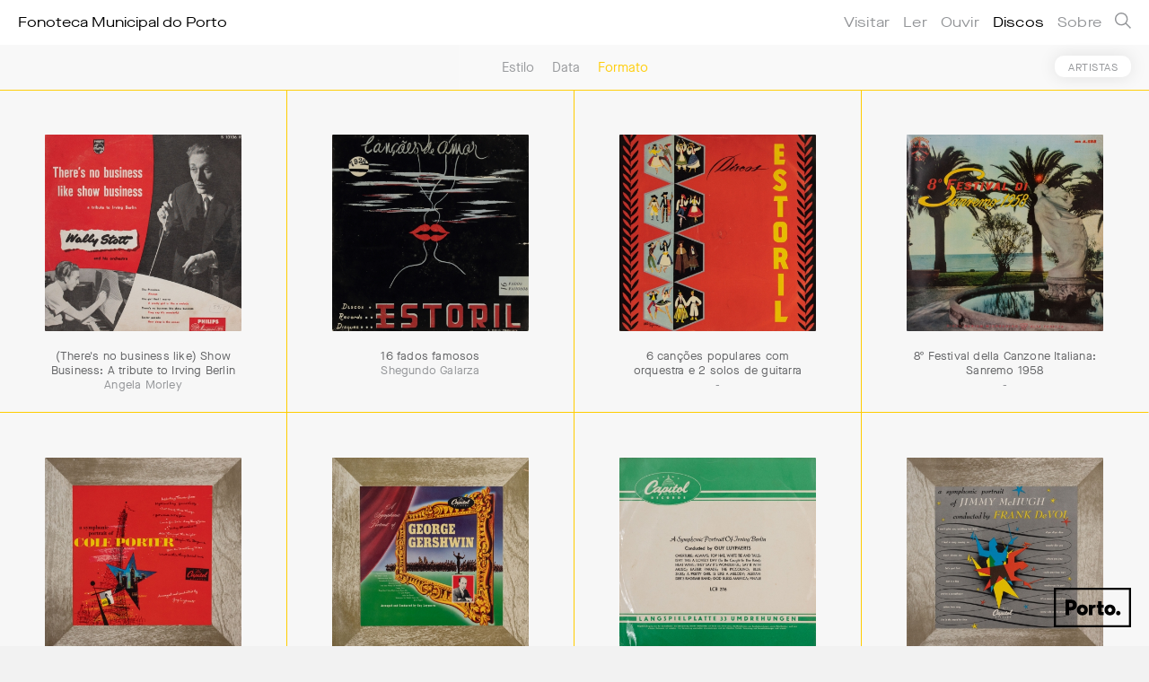

--- FILE ---
content_type: text/html
request_url: https://fonoteca.cm-porto.pt/discos/?formato=lp-10
body_size: 7057
content:
<!DOCTYPE html>
<html lang="pt">
<head>
<!-- Google tag (gtag.js) -->
<script data-cookiecategory="analytics" async src="https://www.googletagmanager.com/gtag/js?id=G-3TW7H9MGPN"></script>
<script data-cookiecategory="analytics">
  window.dataLayer = window.dataLayer || [];
  function gtag(){dataLayer.push(arguments);}
  gtag('js', new Date());

  gtag('config', 'G-3TW7H9MGPN');
</script>
<script async defer src="https://scripts.simpleanalyticscdn.com/latest.js"></script> 
<noscript><img src="https://queue.simpleanalyticscdn.com/noscript.gif" alt="" referrerpolicy="no-referrer-when-downgrade" /></noscript>

<meta http-equiv="Content-Type" content="text/html; charset=utf8" />
<title>Discos - Fonoteca Municipal do Porto</title>
<meta name="Description" content=""/>
<meta http-equiv="Content-Language" content="en" />
<meta name="Keywords" content=""/>
		<meta name="Robots" content="all"/>
		<meta http-equiv="Revisit-After" content="7 days"/>
		<meta name="Distribution" content="Global"/>
		<meta name="Rating" content="General"/>
		<meta name="Language" content="pt"/><script src="https://ajax.googleapis.com/ajax/libs/jquery/1.8.2/jquery.min.js"></script>
<link rel="stylesheet" href="/css/reset-min.css">
<link rel="stylesheet" type="text/css" href="/css/cookieconsent.css" media="print" onload="this.media='all'">
<link rel="stylesheet" href="/css/style.css?v=3">
<meta content="width=device-width,initial-scale=1,maximum-scale=1,user-scalable=no" name="viewport">

<script>
	var loaderlazy=false;
	var site_titulo='Fonoteca Municipal do Porto';
</script>
<script src="https://w.soundcloud.com/player/api.js"></script>
<script src="/js/svg-convert.js"></script>
<script>
$(document).ready( function() 
{
	$('.svg-convert').svgConvert();
});
</script>
<script src="/js/purl.js"></script>
<script src="/js/jquery.history.js"></script>
<script src="/js/funcoes.js?v=4"></script>


<link rel="apple-touch-icon" sizes="180x180" href="/images/favicons/apple-touch-icon.png">
<link rel="icon" type="image/png" sizes="32x32" href="/images/favicons/favicon-32x32.png">
<link rel="icon" type="image/png" sizes="16x16" href="/images/favicons/favicon-16x16.png">
<link rel="manifest" href="/images/favicons/site.webmanifest">
<link rel="mask-icon" href="/images/favicons/safari-pinned-tab.svg" color="#000000">
<link rel="shortcut icon" href="/images/favicons/favicon.ico">
<meta name="msapplication-TileColor" content="#ffffff">
<meta name="msapplication-config" content="/images/favicons/browserconfig.xml">
<meta name="theme-color" content="#ffffff">
</head>
<input type="hidden" name="langid" id="langid" value="1">
<body class="discos">
<script defer src="/js/cookieconsent.js"></script>
<script defer src="/js/cookieconsent-init.js"></script>
<div class="loader"></div>
<div id="main_wrap">
    <header class="filter">
	     
	   <h1 class="left"><a href="/"><span class="desktop">Fonoteca Municipal do Porto</span><span class="mobile">FMP</span></a></h1>
	 	
	   	   <div class="menu_open right">
				<div id="nav">
				  <span></span>
				  <span></span>
				  <span></span>
				  <span></span>
				</div>
			</div>
		   
		   <div class="right pesquisa_wrap">
			   
			   <input placeholder="Pesquisa" class="left" type="text" name="s" id="s" value="">
			   <div class="icons_wrap left">
			   		<img class="pesquisa_icon" src="/images/pesquisa.svg" width="18" alt="" />
			   		<img class="pesquisa_close_icon" src="/images/close_pesquisa.svg" width="18" alt="" />
		   		</div>
		   		<div class="clear"></div>
		   </div>
		   	   
		   <nav class="right">
			  <ul class="menu">
			   <li><a class="" href="/atividades/">Visitar</a></li><li><a class="" href="/artigos/">Ler</a></li><li><a class="" href="/podcasts/">Ouvir</a></li><li><a class="sel" href="/discos/">Discos</a></li><li><a class="" href="/sobre/">Sobre</a></li>				</ul>
			</nav>
		
		<div class="clear"></div>
    </header>
	<section id="wrap_discos" class="wrap_">	<div class="header">
		<form action="" name="filtragem" id="filtragem">
		<nav>
			<ul><li class="filtro_bt"><input type="hidden" name="estilo" id="estilo" value=""><a id="cl_estilo" class="filtro_principal " data-rel="estilo" href="#" ><p>estilo</p></a>
									<div class="wrap_filtro" id="wrap_estilo" >
						<ul><li><a id="fo_ambient" href="?estilo=ambient" class="filtro_bt_opt " data-alt="Ambient" data-value="ambient" data-selector="estilo">Ambient</a></li><li><a id="fo_opera" href="?estilo=opera" class="filtro_bt_opt " data-alt="Ópera" data-value="opera" data-selector="estilo">Ópera</a></li><li><a id="fo_bandas-sonoras" href="?estilo=bandas-sonoras" class="filtro_bt_opt " data-alt="Bandas Sonoras" data-value="bandas-sonoras" data-selector="estilo">Bandas Sonoras</a></li><li><a id="fo_barroco" href="?estilo=barroco" class="filtro_bt_opt " data-alt="Barroco" data-value="barroco" data-selector="estilo">Barroco</a></li><li><a id="fo_blues" href="?estilo=blues" class="filtro_bt_opt " data-alt="Blues" data-value="blues" data-selector="estilo">Blues</a></li><li><a id="fo_bossa-nova" href="?estilo=bossa-nova" class="filtro_bt_opt " data-alt="Bossa Nova" data-value="bossa-nova" data-selector="estilo">Bossa Nova</a></li><li><a id="fo_cancao" href="?estilo=cancao" class="filtro_bt_opt " data-alt="Canção" data-value="cancao" data-selector="estilo">Canção</a></li><li><a id="fo_cantautor" href="?estilo=cantautor" class="filtro_bt_opt " data-alt="Cantautor" data-value="cantautor" data-selector="estilo">Cantautor</a></li><li><a id="fo_classicismo" href="?estilo=classicismo" class="filtro_bt_opt " data-alt="Classicismo" data-value="classicismo" data-selector="estilo">Classicismo</a></li><li><a id="fo_contemporaneo" href="?estilo=contemporaneo" class="filtro_bt_opt " data-alt="Contemporâneo" data-value="contemporaneo" data-selector="estilo">Contemporâneo</a></li><li><a id="fo_country" href="?estilo=country" class="filtro_bt_opt " data-alt="Country" data-value="country" data-selector="estilo">Country</a></li><li><a id="fo_disco" href="?estilo=disco" class="filtro_bt_opt " data-alt="Disco" data-value="disco" data-selector="estilo">Disco</a></li><li><a id="fo_easy-listening" href="?estilo=easy-listening" class="filtro_bt_opt " data-alt="Easy Listening" data-value="easy-listening" data-selector="estilo">Easy Listening</a></li><li><a id="fo_eletronica" href="?estilo=eletronica" class="filtro_bt_opt " data-alt="Eletrónica" data-value="eletronica" data-selector="estilo">Eletrónica</a></li><li><a id="fo_fado" href="?estilo=fado" class="filtro_bt_opt " data-alt="Fado" data-value="fado" data-selector="estilo">Fado</a></li><li><a id="fo_folclore" href="?estilo=folclore" class="filtro_bt_opt " data-alt="Folclore" data-value="folclore" data-selector="estilo">Folclore</a></li><li><a id="fo_hard-n-heavy" href="?estilo=hard-n-heavy" class="filtro_bt_opt " data-alt="Hard 'N' Heavy" data-value="hard-n-heavy" data-selector="estilo">Hard 'N' Heavy</a></li><li><a id="fo_hip-hop" href="?estilo=hip-hop" class="filtro_bt_opt " data-alt="Hip Hop" data-value="hip-hop" data-selector="estilo">Hip Hop</a></li><li><a id="fo_infantil" href="?estilo=infantil" class="filtro_bt_opt " data-alt="Infantil" data-value="infantil" data-selector="estilo">Infantil</a></li><li><a id="fo_jazz" href="?estilo=jazz" class="filtro_bt_opt " data-alt="Jazz" data-value="jazz" data-selector="estilo">Jazz</a></li><li><a id="fo_library-music" href="?estilo=library-music" class="filtro_bt_opt " data-alt="Library Music" data-value="library-music" data-selector="estilo">Library Music</a></li><li><a id="fo_musicas-do-mundo" href="?estilo=musicas-do-mundo" class="filtro_bt_opt " data-alt="Músicas do Mundo" data-value="musicas-do-mundo" data-selector="estilo">Músicas do Mundo</a></li><li><a id="fo_medieval" href="?estilo=medieval" class="filtro_bt_opt " data-alt="Medieval" data-value="medieval" data-selector="estilo">Medieval</a></li><li><a id="fo_moderno" href="?estilo=moderno" class="filtro_bt_opt " data-alt="Moderno" data-value="moderno" data-selector="estilo">Moderno</a></li><li><a id="fo_mpb" href="?estilo=mpb" class="filtro_bt_opt " data-alt="MPB" data-value="mpb" data-selector="estilo">MPB</a></li><li><a id="fo_new-wave" href="?estilo=new-wave" class="filtro_bt_opt " data-alt="New Wave" data-value="new-wave" data-selector="estilo">New Wave</a></li><li><a id="fo_pop" href="?estilo=pop" class="filtro_bt_opt " data-alt="Pop" data-value="pop" data-selector="estilo">Pop</a></li><li><a id="fo_popular" href="?estilo=popular" class="filtro_bt_opt " data-alt="Popular" data-value="popular" data-selector="estilo">Popular</a></li><li><a id="fo_post-punk" href="?estilo=post-punk" class="filtro_bt_opt " data-alt="Post-punk" data-value="post-punk" data-selector="estilo">Post-punk</a></li><li><a id="fo_punk" href="?estilo=punk" class="filtro_bt_opt " data-alt="Punk" data-value="punk" data-selector="estilo">Punk</a></li><li><a id="fo_renascimento" href="?estilo=renascimento" class="filtro_bt_opt " data-alt="Renascimento" data-value="renascimento" data-selector="estilo">Renascimento</a></li><li><a id="fo_rock" href="?estilo=rock" class="filtro_bt_opt " data-alt="Rock" data-value="rock" data-selector="estilo">Rock</a></li><li><a id="fo_rock-alternativo" href="?estilo=rock-alternativo" class="filtro_bt_opt " data-alt="Rock Alternativo" data-value="rock-alternativo" data-selector="estilo">Rock Alternativo</a></li><li><a id="fo_rock-progressivo" href="?estilo=rock-progressivo" class="filtro_bt_opt " data-alt="Rock Progressivo" data-value="rock-progressivo" data-selector="estilo">Rock Progressivo</a></li><li><a id="fo_romantismo" href="?estilo=romantismo" class="filtro_bt_opt " data-alt="Romantismo" data-value="romantismo" data-selector="estilo">Romantismo</a></li><li><a id="fo_soul-funk" href="?estilo=soul-funk" class="filtro_bt_opt " data-alt="Soul / Funk" data-value="soul-funk" data-selector="estilo">Soul / Funk</a></li><li><a id="fo_synth-pop" href="?estilo=synth-pop" class="filtro_bt_opt " data-alt="Synth-pop" data-value="synth-pop" data-selector="estilo">Synth-pop</a></li><li><a id="fo_textos" href="?estilo=textos" class="filtro_bt_opt " data-alt="Textos" data-value="textos" data-selector="estilo">Textos</a></li>						</ul>
					</div>				</li><li class="filtro_bt"><input type="hidden" name="data" id="data" value=""><a id="cl_data" class="filtro_principal " data-rel="data" href="#" ><p>data</p></a>
									<div class="wrap_filtro" id="wrap_data" >
						<ul><li><a id="fo_actualidade" href="?data=actualidade" class="filtro_bt_opt " data-alt="Actualidade" data-value="actualidade" data-selector="data">Actualidade</a></li><li><a id="fo_anos-50" href="?data=anos-50" class="filtro_bt_opt " data-alt="Anos 50" data-value="anos-50" data-selector="data">Anos 50</a></li><li><a id="fo_anos-60" href="?data=anos-60" class="filtro_bt_opt " data-alt="Anos 60" data-value="anos-60" data-selector="data">Anos 60</a></li><li><a id="fo_anos-70" href="?data=anos-70" class="filtro_bt_opt " data-alt="Anos 70" data-value="anos-70" data-selector="data">Anos 70</a></li><li><a id="fo_anos-80" href="?data=anos-80" class="filtro_bt_opt " data-alt="Anos 80" data-value="anos-80" data-selector="data">Anos 80</a></li><li><a id="fo_anos-90" href="?data=anos-90" class="filtro_bt_opt " data-alt="Anos 90" data-value="anos-90" data-selector="data">Anos 90</a></li>						</ul>
					</div>				</li><li class="filtro_bt"><input type="hidden" name="formato" id="formato" value="lp-10"><a id="cl_formato" class="filtro_principal select_filter" data-rel="formato" href="#" ><p>formato</p></a>
									<div class="wrap_filtro" id="wrap_formato" >
						<ul><li><a id="fo_ep-7" href="?formato=ep-7" class="filtro_bt_opt " data-alt="EP 7"" data-value="ep-7" data-selector="formato">EP 7"</a></li><li><a id="fo_lp-10" href="?formato=lp-10" class="filtro_bt_opt sel" data-alt="LP 10"" data-value="lp-10" data-selector="formato">LP 10"</a></li><li><a id="fo_lp-12" href="?formato=lp-12" class="filtro_bt_opt " data-alt="LP 12" " data-value="lp-12" data-selector="formato">LP 12" </a></li><li><a id="fo_maxi-12" href="?formato=maxi-12" class="filtro_bt_opt " data-alt="Maxi 12" " data-value="maxi-12" data-selector="formato">Maxi 12" </a></li><li><a id="fo_single-7" href="?formato=single-7" class="filtro_bt_opt " data-alt="Single 7"" data-value="single-7" data-selector="formato">Single 7"</a></li>						</ul>
					</div>				</li></ul>
			<div class="bt_artistas_wrap"><a href="/artistas/"><p>Artistas</p></a></div>
		</nav>
		</form>
	</div>
	
	<div id="postswrapper">
		<div class="discos_lista item">
			<div class="grid-sizer"></div>
			<div class="gutter-sizer"></div>
			<div class="grid-item grid-sizer">
	<div class="grid-container">
		<a href="/discos/theres-no-business-like-show-business-a-tribute-to-irving-berlin-873587/"><div class="img_wrap" style=""><img src="/imagens/discos/873587/_873587_1_1.jpg" alt="(There's no business like) Show Business: A tribute to Irving Berlin" /></div></a>
		<div class="info">
			<a href="/discos/theres-no-business-like-show-business-a-tribute-to-irving-berlin-873587/" class="post_rel" rel="1"><h2>(There's no business like) Show Business: A tribute to Irving Berlin</h2></a>
			<p class="artistas">Angela Morley</p>
		</div>
	</div>
</div><div class="grid-item grid-sizer">
	<div class="grid-container">
		<a href="/discos/16-fados-famosos-743924/"><div class="img_wrap" style=""><img src="/imagens/discos/743924/_743924_1.jpg" alt="16 fados famosos" /></div></a>
		<div class="info">
			<a href="/discos/16-fados-famosos-743924/" class="post_rel" rel="2"><h2>16 fados famosos</h2></a>
			<p class="artistas">Shegundo Galarza</p>
		</div>
	</div>
</div><div class="grid-item grid-sizer">
	<div class="grid-container">
		<a href="/discos/6-cancoes-populares-com-orquestra-e-2-solos-de-guitarra-743280/"><div class="img_wrap" style=""><img src="/imagens/discos/743280/_743280_1.jpg" alt="6 canções populares com orquestra e 2 solos de guitarra" /></div></a>
		<div class="info">
			<a href="/discos/6-cancoes-populares-com-orquestra-e-2-solos-de-guitarra-743280/" class="post_rel" rel="3"><h2>6 canções populares com orquestra e 2 solos de guitarra</h2></a>
			<p class="artistas">-</p>
		</div>
	</div>
</div><div class="grid-item grid-sizer">
	<div class="grid-container">
		<a href="/discos/8a-festival-della-canzone-italiana-sanremo-1958-873784/"><div class="img_wrap" style=""><img src="/imagens/discos/873784/_873784_1.jpg" alt="8º Festival della Canzone Italiana: Sanremo 1958" /></div></a>
		<div class="info">
			<a href="/discos/8a-festival-della-canzone-italiana-sanremo-1958-873784/" class="post_rel" rel="4"><h2>8º Festival della Canzone Italiana: Sanremo 1958</h2></a>
			<p class="artistas">-</p>
		</div>
	</div>
</div><div class="grid-item grid-sizer">
	<div class="grid-container">
		<a href="/discos/a-symphonic-portrait-of-cole-porter-873549/"><div class="img_wrap" style=""><img src="/imagens/discos/873549/_873549_1.jpg" alt="A Symphonic Portrait of Cole Porter" /></div></a>
		<div class="info">
			<a href="/discos/a-symphonic-portrait-of-cole-porter-873549/" class="post_rel" rel="5"><h2>A Symphonic Portrait of Cole Porter</h2></a>
			<p class="artistas">Guy Luypaerts</p>
		</div>
	</div>
</div><div class="grid-item grid-sizer">
	<div class="grid-container">
		<a href="/discos/a-symphonic-portrait-of-george-gershwin-873548/"><div class="img_wrap" style=""><img src="/imagens/discos/873548/_873548_1.jpg" alt="A Symphonic Portrait of George Gershwin" /></div></a>
		<div class="info">
			<a href="/discos/a-symphonic-portrait-of-george-gershwin-873548/" class="post_rel" rel="6"><h2>A Symphonic Portrait of George Gershwin</h2></a>
			<p class="artistas">Guy Luypaerts</p>
		</div>
	</div>
</div><div class="grid-item grid-sizer">
	<div class="grid-container">
		<a href="/discos/a-symphonic-portrait-of-irving-berlin-873627/"><div class="img_wrap" style=""><img src="/imagens/discos/873627/_873627_1.jpg" alt="A Symphonic Portrait of Irving Berlin" /></div></a>
		<div class="info">
			<a href="/discos/a-symphonic-portrait-of-irving-berlin-873627/" class="post_rel" rel="7"><h2>A Symphonic Portrait of Irving Berlin</h2></a>
			<p class="artistas">Guy Luypaerts</p>
		</div>
	</div>
</div><div class="grid-item grid-sizer">
	<div class="grid-container">
		<a href="/discos/a-symphonic-portrait-of-jimmy-mchugh-873644/"><div class="img_wrap" style=""><img src="/imagens/discos/873644/_873644_1.jpg" alt="A Symphonic Portrait of Jimmy McHugh" /></div></a>
		<div class="info">
			<a href="/discos/a-symphonic-portrait-of-jimmy-mchugh-873644/" class="post_rel" rel="8"><h2>A Symphonic Portrait of Jimmy McHugh</h2></a>
			<p class="artistas">Frank DeVol</p>
		</div>
	</div>
</div><div class="grid-item grid-sizer">
	<div class="grid-container">
		<a href="/discos/accent-on-drama-part-3-searchlight-tattoo-857165/"><div class="img_wrap" style=""><img src="/imagens/discos/857165/_857165_3.jpg" alt="Accent on Drama Part 3 / Searchlight Tattoo" /></div></a>
		<div class="info">
			<a href="/discos/accent-on-drama-part-3-searchlight-tattoo-857165/" class="post_rel" rel="9"><h2>Accent on Drama Part 3 / Searchlight Tattoo</h2></a>
			<p class="artistas">-</p>
		</div>
	</div>
</div><div class="grid-item grid-sizer">
	<div class="grid-container">
		<a href="/discos/accordion-cocktail-873530/"><div class="img_wrap" style=""><img src="/imagens/discos/873530/_873530_1.jpg" alt="Accordion Cocktail" /></div></a>
		<div class="info">
			<a href="/discos/accordion-cocktail-873530/" class="post_rel" rel="10"><h2>Accordion Cocktail</h2></a>
			<p class="artistas">Johnny Meijer</p>
		</div>
	</div>
</div><div class="grid-item grid-sizer">
	<div class="grid-container">
		<a href="/discos/accordion-powerhouse-874087/"><div class="img_wrap" style=""><img src="/imagens/discos/874087/_874087_1.jpg" alt="Accordion Powerhouse" /></div></a>
		<div class="info">
			<a href="/discos/accordion-powerhouse-874087/" class="post_rel" rel="11"><h2>Accordion Powerhouse</h2></a>
			<p class="artistas">Ernie Felice</p>
		</div>
	</div>
</div><div class="grid-item grid-sizer">
	<div class="grid-container">
		<a href="/discos/aimable-26-le-ptit-bal-a-aimable-873654/"><div class="img_wrap" style=""><img src="/imagens/discos/873654/_873654_1_1.jpg" alt="Aimable 26: Le p'tit bal à Aimable" /></div></a>
		<div class="info">
			<a href="/discos/aimable-26-le-ptit-bal-a-aimable-873654/" class="post_rel" rel="12"><h2>Aimable 26: Le p'tit bal à Aimable</h2></a>
			<p class="artistas">Aimable</p>
		</div>
	</div>
</div><div class="grid-item grid-sizer">
	<div class="grid-container">
		<a href="/discos/aires-mallorquines-del-pont-dinca-848753/"><div class="img_wrap" style=""><img src="/imagens/discos/848753/_848753_1_1.jpg" alt="Aires mallorquines del Pont d'Inca" /></div></a>
		<div class="info">
			<a href="/discos/aires-mallorquines-del-pont-dinca-848753/" class="post_rel" rel="13"><h2>Aires mallorquines del Pont d'Inca</h2></a>
			<p class="artistas">Jaime Company</p>
		</div>
	</div>
</div><div class="grid-item grid-sizer">
	<div class="grid-container">
		<a href="/discos/albeniz-suite-iberia-658397/"><div class="img_wrap" style=""><img src="/imagens/discos/658397/_658397_1.jpg" alt="Albéniz: Suite Iberia" /></div></a>
		<div class="info">
			<a href="/discos/albeniz-suite-iberia-658397/" class="post_rel" rel="14"><h2>Albéniz: Suite Iberia</h2></a>
			<p class="artistas">Orquestra dos Concertos Lamoureux; Eduard Toldrà</p>
		</div>
	</div>
</div><div class="grid-item grid-sizer">
	<div class="grid-container">
		<a href="/discos/albinoni-adagio-vivaldi-concertos-bonporti-recitativo-742733/"><div class="img_wrap" style=""><img src="/imagens/discos/742733/_742733_1.jpg" alt="Albinoni: Adagio / Vivaldi: Concertos / Bonporti: Recitativo" /></div></a>
		<div class="info">
			<a href="/discos/albinoni-adagio-vivaldi-concertos-bonporti-recitativo-742733/" class="post_rel" rel="15"><h2>Albinoni: Adagio / Vivaldi: Concertos / Bonporti: Recitativo</h2></a>
			<p class="artistas">Orquestra de Câmara Jean-François Paillard</p>
		</div>
	</div>
</div><div class="grid-item grid-sizer">
	<div class="grid-container">
		<a href="/discos/alec-siniavine-et-sa-musique-douce-873801/"><div class="img_wrap" style=""><img src="/imagens/discos/873801/_873801_1.jpg" alt="Alec Siniavine et sa musique douce" /></div></a>
		<div class="info">
			<a href="/discos/alec-siniavine-et-sa-musique-douce-873801/" class="post_rel" rel="16"><h2>Alec Siniavine et sa musique douce</h2></a>
			<p class="artistas">Alec Siniavine</p>
		</div>
	</div>
</div><div class="grid-item grid-sizer">
	<div class="grid-container">
		<a href="/discos/alec-templeton-1-piano-solos-873625/"><div class="img_wrap" style=""><img src="/imagens/discos/873625/_873625_1.jpg" alt="Alec Templeton 1: Piano Solos" /></div></a>
		<div class="info">
			<a href="/discos/alec-templeton-1-piano-solos-873625/" class="post_rel" rel="17"><h2>Alec Templeton 1: Piano Solos</h2></a>
			<p class="artistas">Alec Templeton</p>
		</div>
	</div>
</div><div class="grid-item grid-sizer">
	<div class="grid-container">
		<a href="/discos/america-canta-909266/"><div class="img_wrap" style=""><img src="/imagens/discos/909266/_909266_1.jpg" alt="America Canta" /></div></a>
		<div class="info">
			<a href="/discos/america-canta-909266/" class="post_rel" rel="18"><h2>America Canta</h2></a>
			<p class="artistas">Pedro Vargas</p>
		</div>
	</div>
</div><div class="grid-item grid-sizer">
	<div class="grid-container">
		<a href="/discos/amourn-danse-et-violons-7-873810/"><div class="img_wrap" style=""><img src="/imagens/discos/873810/_873810_1.jpg" alt="Amour, danse et violons 7" /></div></a>
		<div class="info">
			<a href="/discos/amourn-danse-et-violons-7-873810/" class="post_rel" rel="19"><h2>Amour, danse et violons 7</h2></a>
			<p class="artistas">Franck Pourcel</p>
		</div>
	</div>
</div><div class="grid-item grid-sizer">
	<div class="grid-container">
		<a href="/discos/amourn-danse-et-violons-8-873787/"><div class="img_wrap" style=""><img src="/imagens/discos/873787/_873787_1.jpg" alt="Amour, danse et violons 8" /></div></a>
		<div class="info">
			<a href="/discos/amourn-danse-et-violons-8-873787/" class="post_rel" rel="20"><h2>Amour, danse et violons 8</h2></a>
			<p class="artistas">Franck Pourcel</p>
		</div>
	</div>
</div><div class="grid-item grid-sizer">
	<div class="grid-container">
		<a href="/discos/amourn-danse-et-violons-9-873783/"><div class="img_wrap" style=""><img src="/imagens/discos/873783/_873783_1.jpg" alt="Amour, danse et violons 9" /></div></a>
		<div class="info">
			<a href="/discos/amourn-danse-et-violons-9-873783/" class="post_rel" rel="21"><h2>Amour, danse et violons 9</h2></a>
			<p class="artistas">Franck Pourcel</p>
		</div>
	</div>
</div><div class="grid-item grid-sizer">
	<div class="grid-container">
		<a href="/discos/an-album-of-christmas-music-873619/"><div class="img_wrap" style=""><img src="/imagens/discos/873619/_873619_1.jpg" alt="An Album of Christmas Music" /></div></a>
		<div class="info">
			<a href="/discos/an-album-of-christmas-music-873619/" class="post_rel" rel="22"><h2>An Album of Christmas Music</h2></a>
			<p class="artistas">Mantovani</p>
		</div>
	</div>
</div><div class="grid-item grid-sizer">
	<div class="grid-container">
		<a href="/discos/antonio-victorino-dalmeida-665712/"><div class="img_wrap" style=""><img src="/imagens/discos/665712/_665712_1_1.jpg" alt="António Victorino D'Almeida" /></div></a>
		<div class="info">
			<a href="/discos/antonio-victorino-dalmeida-665712/" class="post_rel" rel="23"><h2>António Victorino D'Almeida</h2></a>
			<p class="artistas">António Victorino d'Almeida</p>
		</div>
	</div>
</div><div class="grid-item grid-sizer">
	<div class="grid-container">
		<a href="/discos/anthologie-de-la-musique-chorale-allemande-contemporains-734566/"><div class="img_wrap" style=""><img src="/imagens/discos/734566/_734566_1.jpg" alt="Anthologie de la musique chorale allemande - Contemporains" /></div></a>
		<div class="info">
			<a href="/discos/anthologie-de-la-musique-chorale-allemande-contemporains-734566/" class="post_rel" rel="24"><h2>Anthologie de la musique chorale allemande - Contemporains</h2></a>
			<p class="artistas">Orquestra Sinfónica RIAS de Berlim; Helmut Koch</p>
		</div>
	</div>
</div><div class="grid-item grid-sizer">
	<div class="grid-container">
		<a href="/discos/armando-sciascia-e-la-sua-orchestra-ritmo-sinfonica-874430/"><div class="img_wrap" style=""><img src="/imagens/discos/874430/_874430_1.jpg" alt="Armando Sciascia e la sua Orchestra Ritmo-Sinfonica" /></div></a>
		<div class="info">
			<a href="/discos/armando-sciascia-e-la-sua-orchestra-ritmo-sinfonica-874430/" class="post_rel" rel="25"><h2>Armando Sciascia e la sua Orchestra Ritmo-Sinfonica</h2></a>
			<p class="artistas">Armando Sciascia</p>
		</div>
	</div>
</div><div class="grid-item grid-sizer">
	<div class="grid-container">
		<a href="/discos/around-the-world-in-music-mexico-874079/"><div class="img_wrap" style=""><img src="/imagens/discos/874079/_874079_1.jpg" alt="Around the World in Music: Mexico" /></div></a>
		<div class="info">
			<a href="/discos/around-the-world-in-music-mexico-874079/" class="post_rel" rel="26"><h2>Around the World in Music: Mexico</h2></a>
			<p class="artistas">Los Tres Diamantes</p>
		</div>
	</div>
</div><div class="grid-item grid-sizer">
	<div class="grid-container">
		<a href="/discos/art-tatum-encores-665754/"><div class="img_wrap" style=""><img src="/imagens/discos/665754/_665754_1.jpg" alt="Art Tatum Encores" /></div></a>
		<div class="info">
			<a href="/discos/art-tatum-encores-665754/" class="post_rel" rel="27"><h2>Art Tatum Encores</h2></a>
			<p class="artistas">Art Tatum</p>
		</div>
	</div>
</div><div class="grid-item grid-sizer">
	<div class="grid-container">
		<a href="/discos/atahualpa-yupanqui-734680/"><div class="img_wrap" style=""><img src="/imagens/discos/734680/_734680_1.jpg" alt="Atahualpa Yupanqui" /></div></a>
		<div class="info">
			<a href="/discos/atahualpa-yupanqui-734680/" class="post_rel" rel="28"><h2>Atahualpa Yupanqui</h2></a>
			<p class="artistas">Los Calchaquis</p>
		</div>
	</div>
</div><div class="grid-item grid-sizer">
	<div class="grid-container">
		<a href="/discos/authentic-national-music-834448/"><div class="img_wrap" style=""><img src="/imagens/discos/834448/_834448_1.jpg" alt="Authentic National Music" /></div></a>
		<div class="info">
			<a href="/discos/authentic-national-music-834448/" class="post_rel" rel="29"><h2>Authentic National Music</h2></a>
			<p class="artistas">-</p>
		</div>
	</div>
</div><div class="grid-item grid-sizer">
	<div class="grid-container">
		<a href="/discos/authentic-national-music-857559/"><div class="img_wrap" style=""><img src="/imagens/discos/857559/_857559_1.jpg" alt="Authentic National Music" /></div></a>
		<div class="info">
			<a href="/discos/authentic-national-music-857559/" class="post_rel" rel="30"><h2>Authentic National Music</h2></a>
			<p class="artistas">-</p>
		</div>
	</div>
</div><div class="grid-item grid-sizer">
	<div class="grid-container">
		<a href="/discos/autumn-leaves-742652/"><div class="img_wrap" style=""><img src="/imagens/discos/742652/_742652_1.jpg" alt="Autumn Leaves" /></div></a>
		<div class="info">
			<a href="/discos/autumn-leaves-742652/" class="post_rel" rel="31"><h2>Autumn Leaves</h2></a>
			<p class="artistas">Ralph Sharon</p>
		</div>
	</div>
</div><div class="grid-item grid-sizer">
	<div class="grid-container">
		<a href="/discos/ultimo-pau-de-arara-840924/"><div class="img_wrap" style=""><img src="/imagens/discos/840924/_840924_1.jpg" alt="Último pau de arara" /></div></a>
		<div class="info">
			<a href="/discos/ultimo-pau-de-arara-840924/" class="post_rel" rel="32"><h2>Último pau de arara</h2></a>
			<p class="artistas">Ary Lobo</p>
		</div>
	</div>
</div><div class="grid-item grid-sizer">
	<div class="grid-container">
		<a href="/discos/bachn-cpe-six-sonatas-telemann-suite-742732/"><div class="img_wrap" style=""><img src="/imagens/discos/742732/_742732_1.jpg" alt="Bach, CPE: Six Sonatas / Telemann: Suite" /></div></a>
		<div class="info">
			<a href="/discos/bachn-cpe-six-sonatas-telemann-suite-742732/" class="post_rel" rel="33"><h2>Bach, CPE: Six Sonatas / Telemann: Suite</h2></a>
			<p class="artistas">Orquestra Barroca de Londres; Karl Haas</p>
		</div>
	</div>
</div><div class="grid-item grid-sizer">
	<div class="grid-container">
		<a href="/discos/bachn-w-f-pices-pour-orgue-659023/"><div class="img_wrap" style=""><img src="/imagens/discos/659023/_659023_1.jpg" alt="Bach, W. F. : Pièces pour orgue" /></div></a>
		<div class="info">
			<a href="/discos/bachn-w-f-pices-pour-orgue-659023/" class="post_rel" rel="34"><h2>Bach, W. F. : Pièces pour orgue</h2></a>
			<p class="artistas">Noelie Pierront</p>
		</div>
	</div>
</div><div class="grid-item grid-sizer">
	<div class="grid-container">
		<a href="/discos/bach-2e-sonate-en-re-majeur-sonate-en-sol-majeur-fugue-en-sol-mineur-669207/"><div class="img_wrap" style=""><img src="/imagens/discos/669207/_669207_1.jpg" alt="Bach: 2e sonate en Ré majeur; Sonate en Sol majeur; Fugue en Sol mineur" /></div></a>
		<div class="info">
			<a href="/discos/bach-2e-sonate-en-re-majeur-sonate-en-sol-majeur-fugue-en-sol-mineur-669207/" class="post_rel" rel="35"><h2>Bach: 2e sonate en Ré majeur; Sonate en Sol majeur; Fugue en Sol mineur</h2></a>
			<p class="artistas">Étienne Pasquier; Laurence Boulay; Christian Lardé; Pierre Doukan; Pierre Degenne</p>
		</div>
	</div>
</div><div class="grid-item grid-sizer">
	<div class="grid-container">
		<a href="/discos/bach-deux-sonates-pour-violoncelle-et-clavecin-669196/"><div class="img_wrap" style=""><img src="/imagens/discos/669196/_669196_1.jpg" alt="Bach: Deux sonates pour violoncelle et clavecin" /></div></a>
		<div class="info">
			<a href="/discos/bach-deux-sonates-pour-violoncelle-et-clavecin-669196/" class="post_rel" rel="36"><h2>Bach: Deux sonates pour violoncelle et clavecin</h2></a>
			<p class="artistas">Étienne Pasquier; Laurence Boulay</p>
		</div>
	</div>
</div><div class="grid-item grid-sizer">
	<div class="grid-container">
		<a href="/discos/bach-double-concerto-in-d-minor-handel-trio-sonata-no-2-in-d-major-733979/"><div class="img_wrap" style=""><img src="/imagens/discos/733979/_733979_1.jpg" alt="Bach: Double Concerto in D Minor / Handel: Trio Sonata No. 2 in D Major" /></div></a>
		<div class="info">
			<a href="/discos/bach-double-concerto-in-d-minor-handel-trio-sonata-no-2-in-d-major-733979/" class="post_rel" rel="37"><h2>Bach: Double Concerto in D Minor / Handel: Trio Sonata No. 2 in D Major</h2></a>
			<p class="artistas">Orquestra Philharmonia; Yehudi Menuhin; Gioconda de Vito; Anthony Bernard</p>
		</div>
	</div>
</div><div class="grid-item grid-sizer">
	<div class="grid-container">
		<a href="/discos/bach-quatre-suites-pour-orchestre-733941/"><div class="img_wrap" style=""><img src="/imagens/discos/733941/_733941_1.jpg" alt="Bach: Quatre suites pour orchestre" /></div></a>
		<div class="info">
			<a href="/discos/bach-quatre-suites-pour-orchestre-733941/" class="post_rel" rel="38"><h2>Bach: Quatre suites pour orchestre</h2></a>
			<p class="artistas">Rolf Reinhardt; Orquestra de Câmara Pro Arte de Munique; Kurt Redel</p>
		</div>
	</div>
</div><div class="grid-item grid-sizer">
	<div class="grid-container">
		<a href="/discos/bach-quatre-suites-pour-orchestre-733951/"><div class="img_wrap" style=""><img src="/imagens/discos/733951/_733951_1.jpg" alt="Bach: Quatre suites pour orchestre" /></div></a>
		<div class="info">
			<a href="/discos/bach-quatre-suites-pour-orchestre-733951/" class="post_rel" rel="39"><h2>Bach: Quatre suites pour orchestre</h2></a>
			<p class="artistas">Rolf Reinhardt; Orquestra de Câmara Pro Arte de Munique; Kurt Redel</p>
		</div>
	</div>
</div><div class="grid-item grid-sizer">
	<div class="grid-container">
		<a href="/discos/bach-violin-concertos-no-1-in-a-minor-no-2-in-e-major-666609/"><div class="img_wrap" style=""><img src="/imagens/discos/666609/_666609_1.jpg" alt="Bach: Violin Concertos - No. 1 in A minor; No. 2 in E major" /></div></a>
		<div class="info">
			<a href="/discos/bach-violin-concertos-no-1-in-a-minor-no-2-in-e-major-666609/" class="post_rel" rel="40"><h2>Bach: Violin Concertos - No. 1 in A minor; No. 2 in E major</h2></a>
			<p class="artistas">Orquestra Filarmónica de Los Angeles; Jascha Heifetz; Alfred Wallenstein</p>
		</div>
	</div>
</div>		</div>
		<div id="loadmoreajaxloader"><p class="loadmoretxt"><img width="16" src="/images/loading.gif" /></p></div>
	</div>

	<script src="/js/isotope.pkgd.js"></script>	
	<script type="text/javascript">
		link_anterior="/discos/";
		titulo_anterior="Discos";
		
		var continue_load=true;
		var wait=false;
		var passo="40";
		
		$(document).ready(function() {
			$('.discos_lista').isotope({
			  itemSelector: '.grid-item',
			  percentPosition: true,
			  masonry: {
			    // use outer width of grid-sizer for columnWidth
			    columnWidth: '.grid-sizer',
			    gutter: '.gutter-sizer'
			  }
			});
			
			$(".filtro_bt_opt").click(function(e){
				e.preventDefault();
				titulo=$(this).attr("data-alt");
				val=$(this).attr("data-value");
				selector=$(this).attr("data-selector");
				if($(this).hasClass("sel"))
				{
					$("#"+selector).val('');
					$("#cl_"+selector).removeClass("select_filter");
					$(this).removeClass("sel");
				}
				else
				{
					$("#"+selector).val(val);
					$("#wrap_"+selector+" .filtro_bt_opt").removeClass("sel");
					$("#cl_"+selector).addClass("select_filter");
					$(this).addClass("sel");
				}
				str=$("#filtragem :input[value!='']").serialize();
				if(str.length>0)
					str="?"+str;
				setLinksTags(titulo_anterior,window.location.href.split('?')[0] + str);
				
				$(".discos_lista .grid-item").remove();
				$(".loader").css("zIndex","300").fadeIn(200);
				
				//FAZER LOAD E ISOTOPE OUTRA VEZ
				delay(function(){
					getContent(0,passo);
					continue_load=true;
					//poe um loader
					$(".loader").fadeOut(200,function(){
						$(".loader").css("zIndex","99999");
					});
				},1000);
				
				if($(window).width()<=768)
				{
					$(".wrap_filtro").removeClass("show");
				}
				
			});
			
			if($(window).width()<=768)
			{
				$(".header nav ul").click(function(e){
					e.preventDefault();
					$(".wrap_filtro").removeClass("show");
					$(".filtro_principal").removeClass("sel");
				})
			}
		});
		
		$(window).bind("load", function() {
			$('.discos_lista').isotope('layout');
		});
			
		$(window).scroll(function()
		{
			$('.discos_lista').isotope('layout');
			if((($(window).scrollTop() + $("#footer").height() + $("header").height()) > $(document).height() - $(window).height() - $("#load_from_bottom_eventos").height()) && continue_load )
		    {
		        $('div#loadmoreajaxloader').show();
		        if(!wait)
		        {
			        wait=true;
			        delay(function(){
						getContent($("#postswrapper a.post_rel:last").attr("rel"),passo);
					},500);
				}
		    }
		});
	
		function getContent(start,passo)
		{

			$.get("/include/ajax.php",{'action':'morediscos','start':start,'rand':Math.random(),'langid':1,'estilo':$("#estilo").val(),'formato':$("#formato").val(),'data':$("#data").val(), 'passo':passo}, function(data)
			{
				wait=false;
				if(data)
		        {
		            elem=$(data);
		            $('.discos_lista').append( elem ).isotope( 'appended', elem ).isotope('layout');
					$('div#loadmoreajaxloader').hide();
		        }
		        else
		        {
		            $('div#loadmoreajaxloader').hide();
		            continue_load=false;
		        }			
			});
			$('.discos_lista').isotope('layout');
		}
	</script>	</section>
	<footer id="footer-wrap" class="discos">
				<div class="left contactos">Fonoteca Municipal do Porto<br />
Rua Pinto Bessa, 122, Armaz&eacute;m 12 4300&ndash;427 Porto <br />
fonoteca@cm-porto.pt / 221 146 789 (Chamada para Rede Fixa Nacional)<br />
<br />
<a href="http://fonoteca.cm-porto.pt/ficheiros/DPO-Politica-de-privacidade-e-protecao-dados-FEV-2025.pdf">Pol&iacute;tica de Privacidade e Prote&ccedil;&atilde;o de Dados Pessoais</a>
<div><a href="http://fonoteca.cm-porto.pt/imagens/Política de Privacidade ÁGORA(2).pdf"><br />
<br />
<br />
<br />
<br />
<br type="_moz" />
</a></div></div>
<!-- 		<div class="right logo"><img class="dark" src="/images/porto.svg" alt="Porto" /><img class="white" src="/images/porto_white.svg" alt="Porto" /></div> -->
		<div class="clear"></div>
    </footer>
    <div id="reposicao"></div>
    <div id="load_from_bottom_eventos"></div>
	</div>
	<div id="porto_scroll_down"><img class="relative svg-convert svg-convert-discos" id="porto" src="/images/footer_porto.svg" alt="Porto."></div>
<!--
<script type="text/javascript">
$(window).scroll(function()
{
	showHideScrollPorto();
});
</script>
--><div class="popup_pesquisa scrollable">
	<div class="popup-inner">
		<div class="popup-content">
			<div class="popup-content-inner">
				<a href="#" class="menu_close right"><img src="/images/close.svg" alt="" width="20" /></a>
				<div id="pesquisa_resultados">
					
				</div>
			</div>
		</div>
	</div>
</div>
	</body>
</html>


--- FILE ---
content_type: image/svg+xml
request_url: https://fonoteca.cm-porto.pt/images/pesquisa.svg
body_size: 27141
content:
<?xml version="1.0" encoding="utf-8"?>
<!-- Generator: Adobe Illustrator 15.0.0, SVG Export Plug-In . SVG Version: 6.00 Build 0)  -->
<!DOCTYPE svg PUBLIC "-//W3C//DTD SVG 1.1//EN" "http://www.w3.org/Graphics/SVG/1.1/DTD/svg11.dtd" [
	<!ENTITY ns_extend "http://ns.adobe.com/Extensibility/1.0/">
	<!ENTITY ns_ai "http://ns.adobe.com/AdobeIllustrator/10.0/">
	<!ENTITY ns_graphs "http://ns.adobe.com/Graphs/1.0/">
	<!ENTITY ns_vars "http://ns.adobe.com/Variables/1.0/">
	<!ENTITY ns_imrep "http://ns.adobe.com/ImageReplacement/1.0/">
	<!ENTITY ns_sfw "http://ns.adobe.com/SaveForWeb/1.0/">
	<!ENTITY ns_custom "http://ns.adobe.com/GenericCustomNamespace/1.0/">
	<!ENTITY ns_adobe_xpath "http://ns.adobe.com/XPath/1.0/">
]>
<svg version="1.1" id="Layer_1" xmlns:x="&ns_extend;" xmlns:i="&ns_ai;" xmlns:graph="&ns_graphs;"
	 xmlns="http://www.w3.org/2000/svg" xmlns:xlink="http://www.w3.org/1999/xlink" x="0px" y="0px" width="18.753px"
	 height="18.753px" viewBox="0 0 18.753 18.753" enable-background="new 0 0 18.753 18.753" xml:space="preserve">
<switch>
	<foreignObject requiredExtensions="&ns_ai;" x="0" y="0" width="1" height="1">
		<i:pgfRef  xlink:href="#adobe_illustrator_pgf">
		</i:pgfRef>
	</foreignObject>
	<g i:extraneous="self">
		<g>
			<path fill="#939598" d="M17.667,18.736l-5.278-5.541c-1.313,1.132-3.022,1.816-4.889,1.816c-4.136,0-7.5-3.364-7.5-7.5
				s3.364-7.5,7.5-7.5s7.5,3.364,7.5,7.5c0,1.73-0.589,3.325-1.576,4.595l5.329,5.595L17.667,18.736z M7.5,1.512
				c-3.309,0-6,2.691-6,6s2.691,6,6,6s6-2.691,6-6S10.809,1.512,7.5,1.512z"/>
		</g>
	</g>
</switch>
<i:pgf  id="adobe_illustrator_pgf">
	<![CDATA[
	eJzdvel68rjSLvydAOcACYR5sJnJQJghIwEyD8SAkxAIEBu6V78/9rFvSZ5kY9ky8Ky397eea6XB
FiqpVCqVSnWrfJ52N1oazQd8NBlLuF0+X0XgueVcKLjRU3drOl2JSwE+CnSCbiYdS4BCpVauLxe8
4wVxPJ8V0Cv0sg5/HeBmIze35KdjXgi6A0HwvDdeTnnwRuQ5YfjlHg/ns5j412dQIQpqqYJfFNwJ
Np5IxdkEk3cziUKSgQW42V+cKI7/B7xmMslcEjwrz1ez0Xj2WZ7/p+BOMYybzeXcqWTCnUxkwevm
uMOLZmVibCaZdafYfCybZvOgdCaWz6Eaq/Ph6oefLdvCfMiLYmU+nQtiwV35h5u5L7lP8IZzP/LT
6fxvd3nKDScuwIh0vz6e8qDPP9zSzTCQA6UWw/bLq/F0dLX6GfCAG8l8Hj5O9lGVtyKoC1QLP8PH
2X7rBzzp8sslaCogCLnYaZTxZoCH6F/gucN/jtGIAH69BuVqhfnihxMmItbJVJbBO5mVSvb4n8UU
cFliCJuIpd1sPgv+Yp/lkqBbqBTDpGLJbCbtjuZz4EPWnWUz6L+ZfDKWYZNyeY15/F9j/u+C+2o+
4yUOlYRlVxq6VCqRkP5KbzqrKS/czsZL0HIWPspLLLqcj/gpKK/+vj7lEGfQP0b7KxXoccInvwTj
PZ+ulkgacwoFMAQX3D88HEdGInC94Ge9+R1qYzLPxpKZNOtOgqHLJFNQgGI51g24l3YzbD7jZjOI
UCrpZpIJlT6j/ZXIwEphlQotKIFtMKjXwvhzPCvILc32G8J4pA00k0nEkklAIaH7CInEctj/88r/
pR4AZiyX/EzuERC2yiUmPInYZRdQr81GlfkPHBERThYgNTMgUNP5p/RO/YzegJ+vFlJP0Pc+GLy2
MJ7BOl1X6E2u356uwKuGMF8tWrOPuSsgqYiewA1BMff14JsfLsFklx9on7qr8ZKPceNF0LIi0C2B
d0svwY/RV+W/9r+u8h9gEmo/l57WZn/x0/kCq1Z9AjXUPScs7KtuT7kZJ7jRc7Xmi/Ff4A0HeKTV
rT2jqBTIyQIwDP0EFTEQsCiAvaIgxC2/gL7iZyNRrVv6qm+49My+vu4QSp/gLgsr8cvdm8+narX6
V2rt8mP0FJb/d9Boox/MrmcSg9YpyQWMlIA2+tdRAaXJFMDLf3PtFW46HX8K3OJrPDQjYPJepSS9
cyJY//wM5tOx+KPJE/akzQnL8XDKd/8Rl/yPVW2QGx/j2QgIItJuWmvnPwtodLi7X9yCR3Uuv+qo
ZFetMN0HGhjXsdGotfJ1/IO89AauvMt/przoip/P5n/P0Bd3wRV4BuqSW02Xr0F3/Ir74d0RV7w7
BrYBrxRJuK9dwKAD/0uCBYn8Qfr3wIEfdMAPcplEAqyd4EMqn8nDRSuby6fBwsrIi+dDyZXQvvwD
vpyBD9/g0d9w8bt0P78m3CPw+KHjQjWPXHFJzR663HHQbPBf1EHAEa17tjxqc1OwRPIuSLU9oGmo
0dRCS/7D/7jWTLD20NUuqy1QCDkZngtQHT4max1EBTaRAyYhvZKkHFbz/8mPQUWGh4TK5bYq9h2w
0TmXrx9XvgNRgd/GQ8gNTvhH+v5weXEFbDj0JbA/kssCYesuBWgsBP7zM52BAlH4ZwYEMAgk0Nc3
f/8XN13JBfLueAvQ1L1e/rOQ38ZLgsCZteCHX3Ij0PDtG8Bs1oC/OGHMDabQyBf/DY34X2/Df5ML
h1qZ4RfYlgn8TC5jEFusIFiVhfFgtYQNjaBXkfW+FEQOqkw4Jf7LA0vdJX2L4W/smxk4mIn9Idj3
z38OCYWxNrP/3WFQ+rA+HOhF4S+67gE5FP+tnYN9iNCI44ZSAPoOxPUKMcSOV4MxcqAw/z5W4b1Y
F4bpfDjhR/b9m81nJC78L/ZNaf2flAIHuuDfPFkomaTvu/jx9//aCihOx8P/Xyx/qCPd+UoY8sjP
+q/sk0HmbZsI/afxDs9N/z1Sbqbe/rHtiOrp/nf15h+z3vw9Hi2/bHvE5CRn9r+rQ3Lb1zv1xY8/
v+wNbdgrNpX5l/VKafx6twbzJbALL/iPpeTbtu+gO16ez/89XVvvwL9klQWL0v/ji+zuVpodNR7z
PCA2S4eUGJMnpVZ9NZ0qzgz5NBO8lZmdTigTE/O5w0OcfnMujP9nPmtiEyVJLFzhp1N4BCbPiLRV
uQpYS+UKifXVp/O5cP3xIfJySXI7kaAvuOF4KaveTDqdlGXIrGxHsTvTuXyOsShY1kQywzIpi5IN
gVeGj9xOqUt4Q5NsNpMlVItKq021Lam1NZXOZUltRUXxxuYsuVr7z1KVLIuiHSggeNkEgTw8B1VU
pmyEtOfj2RIaTmuFu0NuKncpm2WYWD6VyrlzTJ6JJdP5vN2vYfPvuNlY/AKzABWTqkIVSFWlUqiq
FE1V8IAM2IBQr5pWls2n6NuFKuvNF1hNJI6pxe/G4ngwngLR6S65JW/9KzTMzn+GzqqlJaM1G/H/
qY8F0aZ9xp90+eF8JstsNp9WWJ1kMs5YDdUELlG5TBbWBeY1tQQgqdyRCKC6diYDWm16IdigYXBU
gTrHKkmR5yk8vgesqI7FJTcbqurCSgPUuSFfmn1ObQujPhlKE4VG7b+peOZSSWWsaeVGq9EoOAl3
NJ1I2P6en3LwC5o4ZjJD1uqI9Nryk7bquqrVLRmkaXQr5Y+KYhqdJZTrmW7bDaYGPNcczDlh5Ibe
MKCth8DqUAwJzQ+VY3KsG/0xsBXTBtpeM5nIYuUAp3vzjlRGGoq5OFZFmDEY1C1RaZF8cqQ1QuEd
kObFlPvnkhMmMk0lJEgNEqKlzqrU5aEudQwWm9IaxEJ9O0ot0Ff1yAiFm7gvuNnnivvk3e35AoY1
4OVhRFNJ4LkSGiNDv1FlbYEXeeEv3t3j/7N010bjJSfNFbkwjBJTiSuUpTgyzRLDhbHUyrs5ZYSH
MAoJrMKCIoy2JT81KbMtO1CFN82m2By5KKs1wLYk1gDbsoM1j8t6Mf2Mge+XAjcTFxywxYf/AHLj
kVtUOZnQBifvXnALXgAvf1ZTpIAV81hVE7DQ9Wq5WC3dHU5c8sCURgXdWgyXYirrfnPJi182v0jo
pESx/91jUAroUNBzHjm0LQtPZvPhZA4a9ykF3KC9w/MlPxqvfjCCr+tqwEzO5XAtwBEks0s35rM2
qBjFMgUDIPM/qwzAaDGOGRrNTceiYWqIi/nSUOqHE+W5n1S9DAtupHmXSy13abWcq3zVRlQqXJ7y
/AisxXfaJlT/TrYlCG8lmwB7ndXmBpNwf6jcERD96F9ALwMhHXBTbRnGxwn/CRij6XjGu5dAB5jR
luxcXNgtqxGXwnzCG3lqKDycjhdghsCDv/+A6fkJhs/mFwtFVc3/4oUFPFxXd6igscO5MOJH6+Lg
jl/Nl7rX+Fw1yNgCLO5T/Yzu3jXq89myuxqIUnCggZVrxtLX/O/meGRk1VqxGafMCJNlsNTqcn/x
l2AtGgP+KAuC2AGq3mQo01o32uP/8FNA6wPFEG6ydOjUC/hJrd11X8BRhRFKMNgPLRRrCganAn9y
bRgjnQaSyzQEbjSGrYHVSjrJUC0u49JvpNkVv5Oku0ySbrkRskD2VLlmiGW6JKGVilWguFZkce3g
4krQaDpVBmuw0F8Y91g30CNG5unHBBWhGJL02o+cMRz9hJLfUrMt2a0rQuQ2KrUNs1EF1rzWVtjZ
XFMm7vEM6SNorPGmOuBiPuRMV0jTyWqyNJF1UVzzusW/54MYahE3nXL62gLrqsL4S+UXgqYrSETE
yXgxAAM60WsKYzGwik7XtvXGQgIP+CjysGeCNVWla1IpbezWygHFhHXiUDVY4VidzQcwgtANubsx
oxefP5PYAC5w84+P2ErkgXpE651I7uvwJ6asQ/Pll1VfsZLDn38mejvQUBB0iVe3gTaDDIZWjHGz
2VybY9IsXyukLJ2iRX+kgqvZ0KYIP4PhRiMnRhxex38WsdnarspQYL4YrWwKiHY1DOfkAQEFoNFh
XWA+A3K8lCwYS1pySc1kQvrWrCTYUeiVLFLnZiUFY0lVHRsK6qw6UwFYSMNvPfigEFCO+nLYWmMs
+sWByc1b1zdloA7llpaFAO+WKGDEsswPnD4irm/Nys34T07b3BIKDcZQL8gdJDQcKLApuZKP2TIm
AhvQomOwyGi6ED7mmtVDLPYzV0zEQGUOtOvIXb9udErJvPsl0Opeuxk2k8pG2QKbSKRegtaTC2ma
+cd4aqHvQRmNpLnSRfNcileTN+CmggCVJkJJQaUpnQJSFxe0Ux6K0sv5grrsFGxRDFsXsqrHW01R
HGs1RWm11RRlda02X5+QE2HACVbTDpYTsGhqm6JwZR2D1dOOsjBf2BRBHZHLxNg0scMj/gOafdgh
P8mOGIyXP9zCqAdtlkREA/x6CbGR9L+QZF2bN8RuijB43KaMboE0HfqhMIpBa3PKLWJ/UZaz4BYs
thxP1R2p6awHZcThcGaltqQyi+lQcfmZLwBSMW7KK223Lfdl10fh054PoIxcj9lSCIssZO+qdQ+B
/C2+5sL/KO4gUrm5ADdINrNoOBVi6r5hADGs1mUVq2IxX1qZlqAktizYm/rWFpVma4vSpKIwy7FF
xMxSVcsN5EA1K9ojXhx/zuw4uVgIMeQQtRIEWOhrjp3Tk4v9TVcMD8yxqEzTV4Eq/wE02Mg9+Mdd
FYC9IdgoGPBzbXyyedZUN4JCYwha1q+jjE1h2/VILWmzFqnltHXIoqU4zyzaiDHNdNMFioykcxYL
jQoK4ZaIzWQQl1O5+GIxIpOGxWTSajmKmkFZOC2nWJwRxY/gNOGF2ZqPh9Qgqbyyv8JwZVaGH9iZ
82jXq/k39PvkklIY2ymrHpDuXQN6rM9BMw0uDfAGOnEkuOKaL6T2M+BHkmOIzhVSmk67PGwptj5q
TYCAP9h+ccGtuZZQQySsvV5awItqr7pe+sGo52TfjXY0mdJeIFCY9gZnTPvzQ68HYb9nYCDU9Tap
vWgL/HCs7VQO190PGthODwCDQyUBwyC/lXeuOHyOP4EujVK30mrl0lUeigOsNXySfs+Gi3eDeCIe
voyEi1/LJPzEpo5uCkn1xY36Cb04TBZ7y3L1I9+YNPc7x1z1I/F4or5lw8edzJfHv+j9eiJf302X
zxMexnyeSH/07Imw9a4n0BQj8OtjLHmR94RPjhe+lJj03iDyqeL1+0mi+X5WhI3LhU8yof0qL5RX
tfDlxX31vOXpKm+rk1hcTDfz773GsctXuy/zndO4+HlUeG1f5qtP1eLXYZHJxcrBn4Nu5bU1rdae
38McEyplZ2lPJXgjE3XQNcAx1LmgIKQ8kbu3lieai+Zg/7qe4PtHDj6rwa6lPcHxZOoJLsvjRPz4
MYi6JhNNRTqJeKrbUSkHdB0P/Lh8sORCHo3jx5TE1vJcvJI+yT+8EEEzqoDAwyRrLA==
	]]>
	<![CDATA[
	ApspvHDPKcDj3Cp80vAcpERWvFTYlmu4fOzq8X0AHjSmidHBYxWv9lB8EF6D1UvYUF3z+nwF/Db8
lNpjCyHwMwax8hoj+nqbqWpEXT4D2fRNciKQiL4Lr7/LWwLRyiDT4aKsGVGXTxBz9wypr81U3lea
mBM92jsQ/d75woyosHqPeQMDb+cFEZXGBSObqCeKRwSimX1v7vAjb0409fiSqPfKN2ZEXT5xr74o
+K7Hlx2zviYa+/MLIlH/2UXqksTeW+FlyJ5BokEgyWsM3rtP+tJLP/hhar42qgXviUy07fcbxjTV
yzamiCiYXIOaRhSMCyD7KrzeDZDMB9eJFvrp29Fn3JToW7R3RSSajX90/Yioy2cgC0YVTFGxEBbN
ibazb6mHr4uIGVHRf/LImBF1+aC2+Qr6y3zDrK9wVB8T9XziypToXv0z6+38sNdmRBP119c6Igp1
srGvmX3fZHZZIRHlEo3I+5050Uai5OcD2UcDUVmPCcv9SFHu62M0YJg0xavU8YtEtPYyqeuIPh0l
LrJRBhINrRFt8nM0U10+QDa7MPb14vmJIxDN7Gcno/obiWg1cRl6zRuIAioS2dZv4fRbuOqYEu0e
+pNEoud8N5kgEH2OJrr94B6gYtrX8yZ/9fwUDJgSvfPPPolEu183svbViEIqMtlG4u58cWRO9CLp
u62fHh2bE12c7RGJ3vUbe0u07pv29TpxXzyvmhO9PKn1325eX02Jvl5PWgaiiIpM9vsxPaoTiL7k
Eq/iNGpO9Op78XOdzyVNifZbUaCTiX0VfN2wh0D08TZRG/+cmRLNXUX3PKev0RogWvhFRMEqpmml
VT/bl4kOkkHDpAk+XXAhRJT1nwSa+p5eJN5DhRIkGllbafrfvy7fAXPW7wGyx4JRFYrzg2OZ6LIY
NvTUAxb6oES0/Mi09IowIoi3Jx5INIaIgr7gWqkVVfpaWRqIhg+bexmJaJE5j+qIpr8ii9TVOyKa
9BYq53qiXqj5ucEMkk0Y+yqU+Lkiv2ceo/5NfxfKMtHCTczA3r05/96Tljee62cM1kW6eXvwNi9o
7w1vH2+YnzvS2y9ge/lWZm9lzQ9Ub/WA8GswBgfhik9++81nDW8zOaavtFuc5IxvZ197Dy4f8X22
3Sq8EN/m2FDnnfz2i3vza28NHMvsl9iDpyHx1xfhWZElvx1cfxyavUUcy+xf7w0HTcKvc82D5tGt
KL398P/mDXXfhseH3/JbZq9gfDs4684Ujpm8v6uGFSvT5O29bxD3kN++VAvH2ts1jr373rJe4q+/
l+1Fk/h2cseWb8zeyhz7mdRP3ki/Bt29OUwT356xqZMH4tvhbNC9IHPswHPQegkR39ZKlwOe+PaM
Le4xZI6VPKw3WCD8Ot1M1I5DSp8LgUPD23DvRizKbyuxI+OsbPbeG6GS2Xs0Z0PeomIOm70tPp1e
42/B1gzbGVaioQq0YfzPFWVz5pviW7N6P22xNWOXXiBkk4onepZ/hFvhHvwTg8/qnki1U4F/7uEe
2AutcXkzKGkYmR7XKSt6U9hj/cftqLwaMD58hTjZT8IpfvYjbXbA1gybTfHL3MwPtpEPK6iTwXYH
UPw4Uuntx8fHgyDQbXs1uN2J6pQ1TjR8xH7eEIhm9vdvF9NnfN3XyMLl9olIFCxB3wyRaKL+cdU1
IyrPF7hgDs36ComOcKKprhcjmrsqdzGio4ODfY2ouP/Fd7B1P2lg8Mmv9+dZIdqY6ogGH4lEAXuP
WTOisjWO9g5qX5MGBsO9wxuB6OMruad7dTGlW/f1fUV7ByJRuHf4Mid65ImZEUV7MUT2wk9kMLJI
iEShPdLTjSmfV8ijT/LoA2Or8jT6sS4plXtb/cxsy2X2f99qD9e4hiGUTH/JcifrizLo80sJ/WZt
4r4HfvTeHqD+6ysBKRfAlu6prJO1H8bH+4WI9udkERj15K2+4iQ7WQSPFpj/CFZwkm96v1EbTvKN
5ypQW1wNUk4qOz6sASc1n/wncjmXCSAD2uCFA60BXTteSEV0njKk9MrxL77qU/909DsL2eV1rRav
QioNvLuKIw80+bYNvh7AzdwqpHBHsvkNjrobtEc+wFho4HziLO3zoT9QJO/tmjTJt8ya5PLJjeqv
/EB0LyOsv5hoaR4buWWKsCCms6+r8rnGdHOWwz9y01Nzyadk7CH0AXgo+of+2I5fF+xe7UdwX+1f
iNg/aPjeEscP7sTpRhCO39wgobbMkqty+cwqY0Ll77pdZTTCfhhV1/2tJavx8mvNdxc954Fp9LTh
zNHPfcAstvyUP9uQWXrVE9RUj7zug/a81fRDm9x0NGovLQFnIKhP2YnrRPcAKR8C795qKnsJrYnU
ItIfmXeKp3ddah+j+lmJq23zWYl8eaZdezTMSnU0nHQtWbzrXVozGo5L4/wAtrtDaEo1TNMrvh07
kEd/TdhriMrdfOsOwa3gA9YGdRLqNcx78AA076FKGKbIguG8/qadBBLYAqnIjEkQGRP/moePFdlR
JRk5hMx5zBiqUv0wdJXp511ofcnn6mazDnkUnc47bu9hZTmS+0zklonAP89yX+TThjXBAJoxUDsn
DqgynPAPGE7Nib0uG1wdUDFoQbyy6xu1UVjLQF+WDdN2nTQGolkngSSD96cJfnkbX7PCLIYkvD4k
owZxjXP5iMrHXKYnOZFoEBAtRtf6wSooDqyZ56XlwmQcX9LoNiBHmnoL1rAwUVtPo4ZeTxuXJZck
utrCa9GoZfGM0KTrjtwaQpNw34XUKLJJpw4d1fjlvQabf82wsLb5deM3szbopPEDezGaEWy0f7YR
BmxFhpV1Z7uSLN1yIumxLSp7tN7EOOOYjV3njGN9YWccwzXaBhxb6AIRssLaxnV5YlRC+CrmxDpu
OtkKdgh6rPzw5aHd2JjPymVxb2ezsvzw66XYKEs2fyeMneaacKfInF/QcsesNS4fW37cO9iSOyei
uiwTdbJmU5ibhk17pWDTEEgFNIV+i0duiIUWcPloeaK3LZ01RLIumvbT3rAzDBNWzc8mdF0/G0RF
24uZ7Q2lQ03Nyd3RamRfxUEMc2eDTy0o8TVLD4mRgBRqsMY7YAnSODUw5QGnhxypoh/LFjI8HOyH
yU3at9vvUyuA16XPxs+CyZi1Amg5UQDG/un2+6CHfudMN2e5zlIwXV8MUkuy5b9b8EDwnqJ/Lp/t
CFaXTO1VbND7M9b35PKOD0j/V3JnzFqb4Ka+CypmmUxxojAgSdYxSz/Fk978JK6f4mfGKW66SdN5
lwgeEiC1e9v6Es40l6x2ZqFvD/Wm4udMb78TPSQ6pyypa/5tuiZp/jMY1XBpux+2cm8UmbOVfllO
6tdKWwcHajKQg192ww5hkny2tqpu4Pf5OYMHw48GtpisYraMsfP1GVQB2M+b25aQOxkK7mCqQOdp
0JvSpyspfgw3poEc0DgT7U3pc82UJs0XCt4VbnzWrdGWQcVvSVoIk8XbrN9eImyWQWm+nBsXwo26
FiR2zeWj1ErnaxtlB3KuSfLi3LjybdQhj37JI/r6LBVA8daXdq4AdFHQMmP6Rjf9RrYs4I260FlK
Mp0tCw+r/Hj0BuwVeBY07Pg2nXcV0JoYjcdb2fGZ9/qhazyC3Gy1Q9Y4qGxX/lZY1frUc6qT4aSh
OKQwSKo+Ol0ZN+KiRyvxqBZtG6lEd2xYj8kMNKtFsmAt6tnipEKrBez3Ha98xMr054NE64LqpALC
CSIBvb1ZQSGuxJkjn4pS+r0qKHTV+XJjuq+ElbExh2d8RFZ+8yHohyEwk3DMbanRxElwTaOJk7DL
Zu2m1WiAMae/NuNib8093G6j0QweeFDZzjTarabRNreUoF+aVqNZzn0wbjvQaGj09a6xTeux1mgu
+nq2P3tF9VicB0XKAfUcJ246c/QDZthBo3Nk7FAIOzo0t1LkQC8lChHseNZ84/CZ/gB245greAhO
pYSgZQatcXOTtQLm+bW1ZqRWskDGai93nq2teqVdj3vks1fKTePD3YZ7af24wHEzhDVtohRgLTrD
HvcoOqvHMgTCUAspUgXVs76l3qQ1hcCT5QmvpUlurMzKkWUWP2a1GoL+hY2rIXgWtZ45LvrVkNvr
mIYIONrxPdzvxr6XqtKvhUQZo1kN72m31i6flYi8/Dq379f0HRg1l2/71RDWY70W0q1iqB5K+95q
FUP1bG3fw1rM1kJ1v+9sNXz5tZqGa2uh5LmyXA376yfF8JmTIEA4LsTVsBCgjMPSwjDMe4+i1PqC
xZDgrCTYAvgcejCb2/o9Mv3sfnBk6UrjQpzdD1Sz21ZtyxyjmuL2m0swkjGzWU6KUiPYNYCfd3E6
ibD39KJGUUqE+eTSL0swSq0Si64tTJUYucmONmls+WG0IseO0kSu6dtFPgWAOz4H0wtFoOwu2hZW
Zn96Q3N2A6ty+ZLew/OLHQhxJZal8ieTzgb0Y9mnsfSlqoh75EfL4FudRFA1iTWciTsMfJUmrrae
naQvZ6Y7C3XuI7yc+OmJzm760iUq0VLyDSLnarQYOnU4TRF06JaAHWDorBF0Lt9uMHRrRHUIOklb
bo+hs0bQQbTgLjB00lwjIejkncXWGDprBJ2MFtwaQ2dKVEXQmaEFN8HQWSPolLs7tsXQWSPoNOzb
dhg6awQd1GO7wNAZVZQ+Htr8vNI5hm59KcPDkZGHhIQEavvrdjtofM9GxgFBKtbBLrpGWTTJKn7K
JZuGVIipumgZ9ER2MRlPEqtG+9eWTyTr97mqrfVKrMKGfDK4mNbD2yUuuexheIchncCaxJkdDwLW
UDB0xgdheN/83W7kySwOy7h/oZSDw6ij/mHnL+tgN73nisR0+ybFDScjmzBdbpKd58qqUUTQnFKF
PWQOyZi9wNaMcdWOvX5oJx5Z0gaDWIeCEJ3GRk8vhdu45jwUxAQr+hjd3xrsZhIJuRnYzUkoCBGT
GFls46pS8WlxC5vfAWPIoSDYNsRFsTeqERFalHuahT6K4J1ZP7MZsL92ck6nk7m6822v+XAOkqYB
lIpH0RHIlNu7NKIOrR1naPRJe3vALIuzbArHmeI2VFbkk0luYXCTgF/f7ggOI92kRzK77HBgBhQY
0ejaAMe3sluRHOD4Btb4l32d04oMTduziIGnuI5C16SvfVKTTjGMFRWgySYG3kEUwaih92CamIPU
4ydoHkyibemgMrs9Rg3d00tXmR1Exqpd+lNRWJndRoO+k5p7dQccs4aJOuSY3VUINhwzoGfKD49R
fahTk4ieobVlFWwC9PpSTnbTNd4aLafeRGFTxWTPpg3v7BsD/7ybzW0sbry5s83eZ1Pv2DW760bd
7BGrsFMPaxUYNMxn0/pyFHykHQDljJgR+xHqJ2h3PKS5DyFutE4GEj/NtnCkfSWZHXbQWLMzGROb
H3TIdp7rvAEWofwFdKdwx4Cxqi6dbDPJSB8D360k2QZ+ZA2P02kd9c5hM0ybuCSu5w==
	]]>
	<![CDATA[
	juyxFuzLjmb8d8sw483sMTo+Ubp3DIb2WnwyRI7FdyMC2qZQxVbTNcqkSSxFk7DIYSsEmiOPjCXC
LrUjPtniXq0apffIxNY9Mj9nRI8MQcYIHpmzDT0yeg3DnHt345FJeguxAxrfBYVH5mwXEUSgisAO
IION9s/W9ymBMbf3yLhoYGhbe2TgaXX+N7ULxliAc9Yw71bBLhCkp59ylCElyopswKEWe8uE3lg+
t8OhWhnL+E0UyeJteH9LYVicm7l09JEqlLsWsMhQQUdVl47Figy6Vghs3TVk7mJzfwMJhfAxsndJ
65DLHle39b1hi3MYdeMgbJY0TB7raD2q6EHImG2go/gu6dzSCWoLrjMG6rWxc1RVkuFT+8OHDfFw
zu/r2wQPRzxL2ikeDlLZFoxqj4ejxFlsiYdTcRY6RNzG6BECHs4hInVDPJw5WnDXeDh7bbkLPJxq
9W0O1aDAw1HfQ7IVHs5kXL750K7xcPob2hXs0NbHOjKObXtkPVzeaA+HtNNqkssSVrZtTKSm+e/m
VDGRdoivpBm310+srMyAynqAxEZodFRPZFuzuWIIZ7DAidvXsxMkF4xlIO6bHd1FCu0xCK4jO8Sc
RjxDyytkmISSPWYzEJTT8I64g9bfQGWLZdrwjNbEowgr21Vo8uMCTcLtrHHIbZrdoo01XtnJbcAS
WrBqA8SimT6gFvL0ob67o6LFNzhvDWbBVqyvBHYU+W24Etj87kEHV8wEI+s+LAg9022oTfBidLFU
0P9HzUArPeb4amErRCq31zeFkW6ASOX2BqYOA2eI1PvdIFJffneBSIW17AKRCvFiu0Ckwnq2R6TC
WoyIVNI10Pb4rfu1/bUuYAFqS9swI/00jJpMwwdrvxZ9tO02UDizVWz3UDjiuOwUCqfdA0+zcd8U
CmfOsV1D4Sj3lVtC4VzUjdoGCrcWEbEhFM7aMMSw1Y9WhyvOboSvGAIkjCcjznF1ptsiw4mNy0dx
ZgMro7qpixQTqLulGVS2lXsS55juimHyWZL94QKCsNHcr7Yvn1cSloeBaHWEQ784SLdpPa7d9e00
BhX3AH1JOeMi5jEk8higBJkn11+N6R3Xr+6PVrV63nv6Vu+dtGun8aW/Uu8Vs4/Vp/pjr/pUE05L
zUzvrFKODSuVcvwcJiHoLpTFyDc1+mBln5MejWWBOzvyPJMzt+VuCm29R1EPdjscXl/i7meMaPor
5DvyzElgtwcLhJ24Vx/F8QliALv1ymSEHUyqzZGIvlsi7BrRPEbUmM+sEBZVokawG0w1rWY1xAFg
Uj6+gBXYjYkRiYaPDn9ICLvM/v5vZvVCRNg9Plvhzn6sEHbzXs+MqJKP74L/GpEQdrwVlvDmgUy0
dvXcwPZiRgZ7Z8nDPonozZoogekqk0efZDkvmIy+eclDqhpTLxfW5SAVGe/YlkrKS+dFxsQUVSZu
fTU1LqdWd6mdYtG2lNf+h2drYfLtg7l1zIaLGkdDdYk75jWxymP1a90o6ibpr3O3jblynEnOzPqV
1spdZpIzWxClc2SbS9dp+UQMkXQWD1OlyDiiMzAt875tmETOrCokmjobZlM5sE02Am2Y9R6aNsom
14BVk7B1v+o0mNKiSQbP8RbzpcHbpCHSgl1xBMRu0HRmLTSeJmyPpjPD0q3lTNkaTWfm8FJyce4O
TWeGpaO6edIRmo58XrlLNB1JW+4WTbeV15oaTWe2+TCR5C3RdDojQcbS6ef+LtB0Zlg6Mw2zHZrO
bN/s2jmazgxLp5697gxNJxuGOiydEm27OzSdGZZO88PsCk1nNrrIa71TNJ35qeiu0XRmTXJh7dkN
ms5s/ExvNt4KTWeGpbO2lDZB05lV5XJYmT2ajvKEd0s0nbEqKPG74pi1TeiQYxRoOnqObYOmM8PS
Sadvu0TTmWHpzDPlbYOmM6tgHTOyLZoOY4t6WkLCjGyOpjOznV3GC8m2RtOZYels8opugKYzGyGL
O7o3RNPh3VWwdHT7SiI7KOE35JP3TdF0Zh0y3mnvCE2nb5LFBtACkarfAJqcuH63aK9ustkltezS
VNJhsQDHXsVfu8mOs98uX525dbHrfHXUeRNs89XRYtaWYb8+DnZTPlWX1obF+o06Fqnc9AAFp01S
bH6aVHW08M71FLRkpLANn2wtAMMtZxaNIodSOGsSnC/W/k8zlanfERWZM9HgKk968wvDur8ef0Tj
BnOS5o6sk892djH4z5mRYxvHI1qmuaP2XWyV5k6dL1aJ7qhhSqQ0d87ikzdNc2e4JcA80Z0zt5tJ
mjv7TBOEMAVHae6UtdIy0Z3x8Mg+zR3tvXCL8609c8niLePTry8bByCeUyCLXJRG9+J8mzh8WZJB
546DWwPpiJGHDmKtEZBuM1CRAcXp2xoBe24WwuEclQZz0xUCT3YTVxdERsqRCrhDBYKhwxMhGdv3
GxFF8NJU60BbqvOeRvvHuH/ZECBmEw3uIBoKVEYVi0wVDQUqo4noto4vR5pvJ8hHpzkmVRkz1rM1
phbVIi95ZG1JWQ85iMpRnsRdJJpU8iTuFFjbNQZNoLwJ3dmubgWEVZnYdyb4ShrECWgtjTLTZ5og
Ru71KFmJbyRNTAjNcxUMre/oIRZv87sBjOinHSBTjPcem9yrQA1lAJVdWKMiHGQwBK/aFIfEdhn8
VPt9O+QjLZDBOscQrGfbrLmwll3cEiClk7My4rXodPt69NPQSVK69TyJllAGx0CGsDz6+ml4t5tp
aMhwtzm+0kmGO5kKeRruJMOddGZBznHnZBqSM9w5RD5uiCcyyZS3/TRcy3C3RaY8B3tpy0x55Gno
MMOdlP2HfFO4TWVG9AQhw51d1A0lsPbeOryJVo+9/G5j5qxh33YGrH35NWYB2DD7GnWWdGvk4+UO
cOmgltj2MVeoHps9lIu2nq22T4q2XAuu2RjfLqXLs4pRdI5vLwQia9OwEDAik03i+qim4YMjEJOp
F06PCHsjGpPUICY1g2EhQE4P5ui4CVZl9OascYz2anNYGc2sJPst9RybUVwdR7WvfKCFMVmBmPoC
cZ1FVJxhXB+cg5gQtppsGppcl4igUg4NQ1I+vkps+zg7hZUw79vuMK6PxBMb1R6jx7g+Or+ainzP
1eNu0j0qmfJ2hHGtxOLEAxyXb60yEsZ1LQyDKBFrTVq/gwg2agfpHmUPEByGiyzsixkTFNMPIt6a
x73qhKmU42f31X3+rFsthru94/l7OAM+NdoStu/hpT5i/Sd7VWnhQY5dnGPKZx0M76rYwYnq8HDi
/t1jG3dV6fOwFSrPjwY8HIZLIsPwhNV7gSESTdQTIRLyL7PvzXaCr/juVQ/YeiEDDvfqiySZaGP/
6dZAFGl+JQ9baxD7JOVhC1pA09ppMh5O9GcPBCzWOmlAOQYDxecpAZoWtMw4xxmRfyhCVWXw+VGb
QDSz70tdVd9JeLi+BdGGN6ObL8ZEdzf7TwSiuaYOWmkk2jEQleIuVPk9vyMTrdVu6/pR9cK3EfWT
DMFchY7jhnISx9ZLJisJihoT76FCiaIc4FhhvqxpyyTo9WPKGLWgHteYLJ0Vi+0TdjMYZeAkYGo6
qD8NqtKGTVJkMTu2hjateUhM0D+SzV91GFpFblLFNK4Nu7mFFtokOo8lN7dh1hy6dKFVpigpuK5T
RkLa8KlrE4BGj0qjCK2iRaXZxGjSyJNSFX7kZRPTa4e6o4zSUnYWFo1ai9Ny3iSE4jyYO4rTsmqS
uZd4g/kyt4jSkltjkmnCoK5qLychvbqqbe1jlnevoO4WxYGhDa6MqJ0d5356jNqEwphtfwkaZgfu
5beaZudv7B9zdGEc2T9W28WR9VsNeZYt7yCiQmwuKC6hdVEwZtNdi5kkVyk3xTRBI8YDVjmH3U6u
ga7vcI/M1Z07g0l+fgi4s7CzHDkCuPq6n9/pzUN6n0rqd+3WhUlOsM9eSg0ke7C65cz+jggdFNDO
bjMdXbNIlVHDFt9Oi2TKezS0IM09B2R0m9XNqBTWuK5R5GB9CiAg7h0FHJ14dwTl1J8polOejaGA
9kmvpKqwLDNWlVnnNbZtl4ZIhZWtZzbetJNr55VbVWaH5XHCMZuTS2ccszm5dNTJi9QLkWNrcGHi
ZtZRRj1sfdkABUiLAdTNSscowPU2mGMAdda4YxSgxckznT+ZCgVIiwG0zcBOqsJRRj3TaChqFCAt
BtD8nl5aFCAtP83WSnoUIC0GkGKPbIECpMUA2py+WaMAT6XWrPfKmJRPilHUAQ/+QFI+W0m2QW3R
JeWzu4liN0n5JA3T+sNJ+Qz5kv5QUj5CfuQdJ+Vz4oXbPCmf8S61P5OUT7eK/bGkfKaWEi2fMha2
M2qN/d1QzvL6ObsbatO8friKWs/qt/HdUIa8ftbBizaoZ+q8fpZdC2wfp3S2m7uhqPL62d4NtZO8
ftZZ/RzgK7fAQphgEjfK62dmsGtZ/QxZzHYQNGyW1W8TJJfzaEUykstZXj/rrH5b56+U8/pt57ek
zetnjbpDVHaQ1886Xp8uQtU+rx8tvnK7vH66+bCGmDGV5A3y+mnAPbOFzsoec5LXz3okSai0HcHd
5ax+FH5+qrx+1qsdbRS0XV4/+nx8W2PeiVn9NsrH53jJM8/Ht80M1GrRdLfliZWDvH722nIXef2s
4SmSB377vH7WQQV4JqPEFnn91lipy+pnOS7YSY1dXj/rrH7miCHnef2szUE7VNpu4J3yWrkz3IN5
Vj/Hc5+Q18/aDDDNx7dBXj+TWiJ2o+88r591LTb5+Kjz+lln9bM443OGe+CtsvohPbaDvH7WWf1c
PifTkJzXzyEqbWcoazyrH60es8vrt501TpvXjyYf3/Z5/ayz+jnLx7fp9DHm49s0r5++FuM1f+bI
FOd5/cycaY5u1KHK62e9oUb3Wu8gr591Vj+b3Ss9GN4yqx+WuXirvH6Obm3aOK+fAY5oOM/aPB+f
E2+WZT6+7cHwcla/bWOulLx+BHe2HFAjR6psndeP5u707fP6Wfu19Dm5Ns/rZwYf0/ZaJqvYRnn9
rLftUuTw9nn9rLftxlm5aV4/M45RRkI6yOtHua/cMq8fVfTg1nn91gxDXVY/lcqWef3UgTXN6ofd
Nr9VXj9rQKzLbrNLmdfP+sQG49hWef307TI6Jze2YQx5/awPF2xuB6LO62ed1U+6t2f7vH5Kk8wB
sdKZuPO7UuImi8MTcXGQMLy3NJeYnjS+1m5URM/IZ5hK4P16nkQT4KJBniSeaD6sk+MFpnNlk00m
FdCvYu+xucaYRPyaz6iDfKXbi16IgsCKXx6wrJx5ws9X3kT8YZKVikA8lcd7edKKJQIzT3z4vEgl
ha+zOuDY9DV/cxsKRH+C/vJvOdH8vCrt/67KGc8LN0qCT++n3tzhqnZwef3bSf9OHp+z6VhqmLus
P8TOY4InfdFIvZc7k9viqHuZuf/q8Vfp37sA/+G9LwVT1e+9Xufc5ZsUpkcPc74YmA==
	]]>
	<![CDATA[
	/fazvz7hdJa58txfFf3eZKCR8X08t1rB1df+c2r+whfQ0CJk58ltr3vniYXfTj3s5+9d+CjpP03U
y+flRP1jeJZoZA46gvCeDwhi7h7MF3H/LTMQ04PntgoF7IWP49H7WPIiv6fA3r7jgvgyh8nm8vvm
p746dOnh00U/XxreLKCa7C7UcYH5JFfvjC9UOr04M2MWYgfo7vJAEJJej2VPvwKcn2/v3z31Trwz
IQ7G5YBNfa72pyPPCGJJzxRwqGcVWaSuYLza5QxhEj2leq/nS3j5EXjWnusN9oVh+oCutSuaZ1X2
J0trJZbfEqg1M06cZHyVVfWpzj+g9JmV10bnIXNVGe2dxpdHZ6dxcXRYz+9P2rX70+QbYNvspDG9
e3hx+UrNjGcA6rn7VaoNoHOVABOeZCGY8fHt9PDCI6BelX7mF2Lp/P6+H67dPTThJ9Dd9jQGQbsR
aVN/kn4U0M4pEV8GYCxCf6nskePpmF/5xASQ7xjwJDsDX7MhhPsFCqe1AF+PI+grWMWeBfC1ElN+
Vo/Xa+xlDlTbTISrEd+qHmi2WkzE/9V3+ZSGngfxV/klp74I4y8uwkP1RRR/8Zbl1Rdx/MWi8olR
YbBXjfIvxBdchfBnt4GBUvgqgr/4TI3UFzGU35Bpek8TcEnwMs1oPYnW/StG2iLEG7csZAdgEbfM
V8ZcnEnEgaxA0GNEZmC7FVVkfxWS1VH7IoaKoEB48LWTYF/FAQP+jODXB1a6RTOULPaAvELabNAb
C8qD99hCYwCoVJhDmejjdQxRSZZzydwh/xb8qHxl6tflaW4/h+021ISNskdxbVHXMsM+duLOazSr
T54voMbbhFZj5va4UCndHhy+V76y54tSrzS7h2tAni0/h97q/eDzORscPoyV0eglNcEG1vGiLHd8
cBFBsg/mC3jFAdGNgVky6EiCD90fQekTt3cXRZ8A07sh6VP5KdmEi8wj+7o6aqFPSW/+Zwkq+EzD
IvAXMG3t5BYYrHsNBt03nvOjV6DuUkD6xHkrx3J7JhyrzsUBIHBbVF58ppQJ8pRW+zJIFm/rMArv
HbzIPEWrce4IjEvhc+a/rR/VUt9rUN3Gw428e5X+HOgOBdiLI1wWl89x2EIobaWQ9Kn2chZGn9BN
FGq7l59J9BQYW+GaoT2Zp5/mtPrhE3unR8WHVOn8IbFvMBL0VsGBpiHRfFFVmAMdWXi9ngdq9+XL
s3JwKsALCTLNci0R62k6UtGQ2PoiJxn2SxNWGaugvNMBql5WVw+TsDSvyg9vYMpN9mLx8V77QBr9
RCAm1oaT3zzSiyjoW8bygAepIII0Az6ezsHXQhgoiO8TqPYi6qi+gN/cJeCzGLLgYJhNDA0Y03iL
Qa9CM044Jmsm5DuIVEfQgfLqPAAjXX+ZSGL2rqo6oNuO5xMmUvEt5CafnCL1APdQHaCiTlrxRHpw
Drl9HtNUHfRdLCqJ6tnRPAEKXTOq1L5JgyPN2cZxSOnfVRiNLxzzMuwGdEFcRSXyjUUBGp1X4E/2
rll5n5R4pMwgxxodrG4g7p6V3gis4D59MH6Y3QYG4tDKbltmPMGrp7zL5wkPY6fwT9kTYetX0tfg
0VXBE7l7a3micX/HE77ZO4Bvu55oKXkC/4w8kcuHpicoCBFPxPPuh2Jxhwkxcgzy7eMwXGx9yi0B
tZf6r2okHsIIo9Ma916bnM5+4++nd/7OY6l3+B2otp4zZ6XuKrAHJk09pgr7r2aoxb9884h+e3Gg
3AqokiUSrYzrBwKg9/B7Om8Kj/V+pLlfuv48uij1qilv9eNG7CB7S/S8+quJkW9WFYTjp31kLgBr
vDq8LhpoU1K+qX4cLPYLyUp1ADo+7BO7i7IwGzo8E0CN3ZRxnwelCB4C+6WbDOTLHC5ncK5FpRYm
gt5cIiFWZ+Xr9ulrvZpOvyPKLh8dqxHll/yGlIEks8N+6PTw5atfjXXehcrH8WzgiOnJkuCpWrN8
9zJ2ctsP1Qy7TuWObmAVwms1z37k6zHqfSxhu7RK7xcuOqeFGj8uTwKBm1qzPWZOf0vxUrX1Mxbr
1SlTludiqjoGirezhLPSH0s1Sz/olGfzkabkNsrzrud3sXAjbV1OVgceQ9c37LjL56jrGwoa6IuT
rpM7Xjw8OcDXZu43un5iZaJITdVoyL9/5In8Li6gGr2AG+Vz8CIqQOXZ9USCp0DThsoRTzQXffME
x1OgWmc3L5JOTsDiRdgor24fv/FkN0i87IX7A2rmjj+9Oz9u1fvLngeM/nvm+ot6sm+sYew7vLVu
Qxyz67B1d6GgwRzxuZXkIQl9ikawE6Sys0HG7MTbO29Vm2tgfdlittHONbC+bKvWKdZwsHt1vIo7
X8Olub9zo4V+FdvGaDEwWoogoma1k+5igubyKWq97N96kIl9llcx05m1pYxh1hrQY5b2mr1eWaDN
nOYuM9vMuXyVcizBgq3b41UpskicloY3V/VqMZw+K0XmBT/Y5y1fwdbt/er0o7c4rAmvg+v0dPDm
ra649vVpXFh6y+9XbLee30+f1PPezqjyerbfPFx9nkTKsZRwx/qLoYZxxxdQrvCKo8uwYvBCmB/l
7jq0md0Xa+Hx01epd3cvHPJ5YQJ67/nK/jY7FzWO88dqT6O9L8R3bQTAKuabv1aghcCCnTHT0vWa
lrLXCyyJ3xc4BoD5lbcXgzHh8hHMCfFKvqlsA6L3bDUWO7oH+vyVOT08m3RobRhEVG9EOLCeXL6t
DUcKfQ7XF7q1m37llqwnnNvITt6Y37R93sUq5shSMi6juyAvsxxI8k7sB2vKSsSdY2PZkX7d/U4c
kM+2sa3Zr/fnAu2SdsB5a75r64uxAc879AGQd+Loas8zZaIdd4xMh24gdAGCQeFgp0ZC8TNbeG1f
5tHJSOYU/Dkqg4Vi/wp9PTqKLo/ACtK4AAtP9+I0viyel5rp2xhYbu664GuiXjiYVwvV/VEm8UfW
l00UALIuFIW7u+2qo/VlW8qLSqU88c/Ajq8ay/pF2qUVLaz/3fWFfmUDFqx9hym6CzTMwkt0xsg6
effOGKDUo7NoboomHJQxM8+A05E+PPdWX6qNxvEE6JXkr6Hj0La0GuktTSh5cqH1xdH6uomIu3y7
cIPZUZZiramn14aTC49S+3NeP50e20LGrLu7JmPW02vDPrt8jqbXhpNrTcasp5ejyYUOMlHMmHoX
gT7oFP0wUu2w0KV35Qk/BU494Wmq7on0R2fwq98T+fp+hR68K3hucgide9ee4PtHDh6o1GC5pCd6
ln9Erj+wS9I7/7Z3/ZlYdXDu79bbbmbcwNvmd+uncOYhoT5cMfPzG+Tgv7ZH3rGfwqzjLp+1L3A3
eygw9zdzRToiT/DBbuz2X7enN/CPbSLxgLLrTw/8+u7VeivxB32wZvs3M/8YmFKB5mb+sdlCqPeK
qQe0Jann91ZZir2K2SxHkSrEee4PVMae5yDtFNciAcNH48w9CgEA2zVuqcNX0k40xs8vK1/ZV55S
t/3KMgY//9w/9w66MM6lIEchOl7oi53QS6l3+/1GuUtCn+p9D/h0GJE8RHCQ9eGntNJWgqvYZBqq
l6bcN8UcQ59APeG66Dl+VWKzlPM8onqXcg38sYF/E3UniX9s4MNSrMIfHng07Ehb/smBR8MORv/P
DjwadumG9j848E7P+DYbeDTsLt8fHng07HD/8kcHHg07lQVrPfCyab8shonxU3qdrOOYfHAj9yCo
EyVmgf9skg/pY/PThj0EhnqWOKHFS6NVLnzcrY0Uw3h4gJNCK+nR+b22krKV3iClNRM92//NrC4h
JlGq4t1nrGI1aP9i+6CDJ/YM6wF65jl+/FG347e6TD5oqj9KzmDQF6mK9LxurCLZetaq6EpVyPAj
wBMU/CbF+db7fjb4U85CsEGAabx9JqAcBOVn3C+Y+/LTyV4YhvtqQaCjtQ0S7DPKaaSm7gmd3oc4
JBbgBYq9a8/Xc/qg2B5084c0dQ9/Orr8PsqcPpzeXsGG7sEXj/oURwFtXB4883hNCqIXyo/P6qwE
Nn9g4O28MNxeqgHj+WM6UYrNFY6tPJCoR2JlSnw+UOYVSuaU39dagwvfgJ0rnqvV+2kSY4LvyPOu
MCEV15gAWzPB7ulFiXEkFlTFrsqCF5wFq+drxAI0943JpSIUTEie3gQCMgu44rWOBQVR0SUSUY8s
Y/KQ2DOhyJyJsuyXg+cqC5qvsb3vW6Ic4N4e6e4zSYiz1xOZCeyKwZkwvL4kyYFf0q9Sq9nPG02Q
wIpMWwUmi7oqKCqQ9i9+KYHQZlVIFaCUHqT5oIyL1YyA4IdGeJs2KLmftqhCunvaclqDvlh2A2qd
2DZtSHrzk7iiLTcTKlqphKNP0E+4XNrObpO5HdCkEvRlsypwqdxMwwRwucSroB2NAC6VoAIsU94r
qRvGKjSpJI9GsTCZKRWEfGju66rA5HIToQqYSaXEMeoqkFzasXJ9ZmA2TECTy0Sz2h2oueJmelJB
TfgS9V5Z7e7jq7EcnYxZ9CroSPNJHFurgiBjtHIe1GQMCYgqY/QzPuhc8xllLIjL2Ebd0GRMk3N0
ZkHfDZKM2bQBk7Eghe7z+KsvN3IVrPimb0OIqPn0K7IFJ0KaXDpvg7QihxzpPrM24FK5LhHqimwx
GiGDXFIoLkMF26/IIdnRrn59XRbOtK9Jb6FyrtymxX/zcXknp2ZjlJBzB2xYxippYL56v6/ge9pz
BTTWXTCRz88TaScqAQEhagn+1uVTcUtx9ADe7BKQP33zEP7YDEo7iw//L9weN8Py10IAmpDNqPz1
IiVX8HFbWCoQqFYCQ9i94vCyk2xQhfa84j04OQ5jLzCY2Uklqr3A4XEnrThOJek9/CwprwzgJOj0
aByHtGc45UYlgr3AKDdaMSj7YNQeXsISAgKqhe8VQijBW2PCTLPYgbuNGxwrOvgMQxfFTUTa7A29
2YI8fpHLuQSGGkaP4U7tJo7cLsyw2IIDdsPIHhJmeHOLqoVJSo/2EXYTZov1ycjOaAqOQQ8DurLB
4umh6kHolKexz1CpPfy4qJ63PF3Nn4wmM4YXW7uNSPFLl9lgs35EW6NZfa71Gm8ujtUay+ll28s3
Xp9yn6XuyjuuPY3aEADXYzTYJvu6ejtV8KpvSUWweykclcZWi1kV/HsvySVbvanAzd59XAEy34O6
B69B+IlRsH33CCU2h5+S6qeUVEHt8CcDvj5J9QEq/WEdDslTXPn1U0L9hKGHYZoTFYL6lMRfVCde
eYJMvtMqsjOjRwxNu75aJB98Oz1M3HnDWESTjOXuyB3S/shXucm3r52kXzHMXvIgeA2Z+gr+PN7D
fforkjH5M4uXvPxMwWcp/HxJbs1N/f3usVIN54L1eu3yLqeNKVDMfBn3rUkcgfEwMm6y3g9K6orb
O0O2UFgphPxjkRjsBmzNiwjfxjVIJPiaFRC8XMJPwtytOnh5NyXJmBdqpV9F+ZxGkQ==
	]]>
	<![CDATA[
	Yw2qpicw5e5kBDvfzh5JqhVoqmfTu/A+3k5fjOyVcnJBUDqUJyMaHWrG87Da5FcZ8w50lgSoBEbE
pDzdm9X1QPSECnocachkhHwsBOFwX6K7LQB3cozEu8ZtIAdmzud1GMHPJQTlZwqqGQg6h1+b3tO4
jM1sXCeQssJVooQ7h7cSfIn/58SVzWYZdy6Vy7vjndWUF66F8ed45o64Dl3xUothbmejeV3g+R7/
n2V1Plz98LOlu+COl7qVViuXrvLD+Yh3ozxi6fcs5gSRlizZ54ff66FzBkoaoPqRb0ya+51jrvqR
eDwxhhv4F71fGFXQlJBBPhhD8CzhMQNNMQK/PkrOIumaD9PbJZArO7Rf5YXyqha+vLg3qC/kIsm/
9xrHLl/tvsx3TuPi5xEKG6w+VYtfh0UmFysHfw66ldfWtFp7fg9zyH9nBUkN/OBXiai3g+C3yuuw
VAcQeZqCoRV3MAai6vFWc3EJKAWencGAiisptAK8KGJA1NDvvgBdhTmDgSDPi21MBAoDQfHnb2Ei
UBgILt/WJgKFgYBm33YmgtFAQFMQopcT8fZpCLNV+ggbDp7WEe46pClRqLlycPLngCa5BkPbvo5L
9z6UH3694OstI13zIN050H5Oxi+7E7gu9cKaqYA8uvBSg8cLjTHvChUcp297a4B6m9narQF5eBvA
3qyywxp1x0/Bs9xNPtdw+eqnfr5XbY2OPcqtEA+MagmwuAk07e/L4vXIpdSOc7h4Da6lKx1kF/zg
Nq7caxEfPCSYwUUrCD49M/LiNXhjT/ItFozVgEsqn0YpVIU8tJNOVLr3Ad44Br4+xOXfTp4Tyqc3
Bhv9AesvXpwodzyMktjlD2+eZF+6yOL98tenGAs/GUfXarh8yoKn/DFe1LF8iKlEh7KoLN8STIM5
DYBPHKN8Gmk3UwzlywGW3yk8qlZuT3p5Vw8FTw6zd9G9y/r7pS+PX4RFvJhJPi4qK1dIwIunlDMh
FU8hh1H4CwdzNgVU9O/daXwZqobz6dSRciPOoojufUB4IPDiuKhFPqCYC0Wy1swUOWPRHzZT5D3X
HzZTkJGCVuQ/aaYgI0WKE/uzZop2j6XZ5Uq4xbt24ab+sLujW2zFU/wIMD2v604/0dO9SmlPPcG7
WzsEZMUgXkVkXDNUEK54izXsrDKQf0zi5yzo6d7eSbGhnFXOQ4azSnGvXvdpVST4vXTcUMHDQ7uk
VjBWbjNTLplqTNHQSkyvvRxGkweHzwwY+GoEXsUhXZWInsGbR2LSs1exn0QirujX/lLHd9mVBP2T
G50GqB2SDyfly7aOWe2IDB5KvaIjMnSWZzgnDM+2Oyd8jMwMR2RSrIjNIRl2Hq73oG/g0wtjTHgW
kgOFCejoVmFC5Wn0phyVxvQBHFDXEFgg6THIhJAXY0Kx8jvHzwkDVWG782LNsbnZkU586/PiYADj
IjriNRElywqCYemGyS2qCNG2AVlKplWEHc0Ikwq0U2fAsc26EXXESrNZGYxt2424oQ0oFtFZNxIU
QmWoQJ/n5T3IOK9CV0EkaDa3EcdoZ3cktKF60CK3I9tqmEiEUMExi8VVWnMiSqyC0Aa8AuRrjcQo
RsMqoCJiFCpDG+S5b9mNhKO5YVIB4/LRcMJibkRYpYLMvja5xL3GecXAsXhIK+mdJQ/bcsn6D6ur
MU4jIGa90mQsHtmSMXGSgBQYXMasxDROIyDENkgcsxER+24krFkpy5hlN7bVOnGWKGO0Mz6etG9D
E4z+8WUlLFUhnKSTuirYbbUOG8FWZHIrLNtAFipDG7QV2diK2JYSwWLGjcu3keJinWkdsxWZZfRf
9QqATWp7crB7OxUlV36o9FIKa0c6J437gLSHgHtJl0/aTdbeCkfyXu2an8mb2YdJlO03RxEUdSqd
Ub2KX2hzKW37ksXbPXS/pl9x/uz7UR4bdD2itFGG1yOi+xILyJPmlx0OYKMsfX0Veekm2aT36Ogd
uUngVvhT3a4G8E2v/sZD7EXFN8DufcWvco3cMupVrvjFh0zk8/gD2xRrL6Le1pd6+WtQ3u9e7El3
1Er3vuK31II9lnpQdYXfUttYFOCYX6lnS1cJ6WCwmbmAY34lRXkygzefev/tTRgVAZI8WDBQ8G+i
qoHtlfAk4FlMPmDMVGA9Nwlk/TPD5jX6Klc7fHpmlJti62HVoyht4NlgpjDSONaLmZwP2Z5WrXkx
1L17L77Z+ZdFjQk8jjy+Lx6Fbw+FzMlt6qqUfR0FpP1+mQ0+dT2Ku/BZc3S9a+LFBlejiXqyiIkK
W20eQ0VxH5NPG59akgcE3q+Ulr09bHV6y8pPV89v0o0FtSDXlz+xn2lYhRQSzPafTmGNTzEUzMr2
pxfSFcJsf9WR634PPqjS9sTis5J9Pxx9q69S2F2xWl/e7z0Vx8e50nWiLtMD4qRv1VJ9Ra9xaZ4f
sLeStwu6FtLypyqnnoi+JuVydz8lQ2tcvtJ1pfdar073hqVO78VfG0RP75VRvZzt5r5WLPLB9MbW
3dzXiua+xY2tu7mvFUWkWNzYupv7WpWYBNKNreT7Wuf/58R1CIa1xTD92myEnyW6fD7wpMsvVwtY
IN0v85/j2QX3Dy+4GLf0LwH+wb/ZvJthc242nQZf0vDpxcAVQGXdTNB9AaysfrwkLKvj4XI8n3HC
P+4CfPRweXHbqroLbqlsH5Q9dAdAaxJ9UBq8CsIDzD5oYd+VcJfA/x/+dq1coRX4dO1KxFK5XD7p
TsSSuWQymYUfkvksCz8kmEQymwEf0tlMKsvAD7lUkknBD/lMIptzP3CuhNwFUO0/4MsZ+PANHv3t
ZhLuS/fza8I9giQ7rhSbi2UyWTeby8XYDKD0Ax4lAdkceJZPxnKJVNZ9AZ6xsUQ2zYJnbCyTZfPu
FAvalMnAJ0wsn8sl3SkmF0trX4euFJMCRVJJvAgDvqRjyTSblr/kYVel0ow7mUjGMmzKrf4ymcjg
latfh6hFmWQ6ixVhM1oF4DNeN/qajWXTqFw6BohB4pkYk0ky4EkqBnoNhjmfigG+Z9wV8JM8KA46
yubyMRYQQFwwMOvC9QEkpupSWpeWCAIeMukYkweDoj5LMSwqwsay+Uxe/qrrvvQANCmbz7rVCuAg
pHD2JrVOMWB4chmsCOgHXof8FWNDStcGpQKskbp+VED3QreuWxcSpJEr4w4E3Q/3rouyNG/ALELS
HQXz1NfmPvmewI2nYBZ9itxfvJubzeZLbskvwBv3p8CLy7nAu8Wv+d/wCfiJUhzMx+u66/8CsYjK
YA==
	]]>
</i:pgf>
</svg>


--- FILE ---
content_type: image/svg+xml
request_url: https://fonoteca.cm-porto.pt/images/close_pesquisa.svg
body_size: 26901
content:
<?xml version="1.0" encoding="utf-8"?>
<!-- Generator: Adobe Illustrator 15.0.0, SVG Export Plug-In . SVG Version: 6.00 Build 0)  -->
<!DOCTYPE svg PUBLIC "-//W3C//DTD SVG 1.1//EN" "http://www.w3.org/Graphics/SVG/1.1/DTD/svg11.dtd" [
	<!ENTITY ns_extend "http://ns.adobe.com/Extensibility/1.0/">
	<!ENTITY ns_ai "http://ns.adobe.com/AdobeIllustrator/10.0/">
	<!ENTITY ns_graphs "http://ns.adobe.com/Graphs/1.0/">
	<!ENTITY ns_vars "http://ns.adobe.com/Variables/1.0/">
	<!ENTITY ns_imrep "http://ns.adobe.com/ImageReplacement/1.0/">
	<!ENTITY ns_sfw "http://ns.adobe.com/SaveForWeb/1.0/">
	<!ENTITY ns_custom "http://ns.adobe.com/GenericCustomNamespace/1.0/">
	<!ENTITY ns_adobe_xpath "http://ns.adobe.com/XPath/1.0/">
]>
<svg version="1.1" id="Layer_1" xmlns:x="&ns_extend;" xmlns:i="&ns_ai;" xmlns:graph="&ns_graphs;"
	 xmlns="http://www.w3.org/2000/svg" xmlns:xlink="http://www.w3.org/1999/xlink" x="0px" y="0px" width="18.756px"
	 height="18.767px" viewBox="0 0 18.756 18.767" enable-background="new 0 0 18.756 18.767" xml:space="preserve">
<switch>
	<foreignObject requiredExtensions="&ns_ai;" x="0" y="0" width="1" height="1">
		<i:pgfRef  xlink:href="#adobe_illustrator_pgf">
		</i:pgfRef>
	</foreignObject>
	<g i:extraneous="self">
		<g>
			<polygon fill="#939598" points="0.709,18.754 0.002,18.047 8.671,9.378 0,0.707 0.707,0 9.378,8.671 18.049,0.001 18.756,0.708 
				10.085,9.378 18.753,18.047 18.046,18.754 9.378,10.086 			"/>
		</g>
	</g>
</switch>
<i:pgf  id="adobe_illustrator_pgf">
	<![CDATA[
	eJzdvel68rjSLvydAOcACQQIk21mMhBmyBwg80AMOAmBALGhe/X7Yx/7luRJNpYtA896e3/ruToL
bKGSSqVSqVS3KuC77sRKw1lfiCXjjNcTCFREgV/MxIIXPfW2JpOltBDho1A77GXTcQYUKrVyPaXg
nSBKo9m0gF6hl3X46xA/HXr5hTAZCWLYGwqD593RYiKAN4PJTBK8o8FsGhfmUlilCSqpgh8UvAyX
YFIJjmHzoM4Cm4UF+OlfvCSN/ge8ZjPJXBI8K8+W0+Fo+lme/afgTbGsl8vlvKkk400yOfC6OWoL
klWZOJfOg4JcPp5Np/OgdDbOsElIpTobLH+E6eJanA0ESarMJjNRKngr//BT7wX/Cd7w3kdhMpn9
7S1P+MHYA/iQ7tVHEwF0+YdfeFkWMqDUYrleeTmaDC+XP30BMCOZz8PHyR6q8lYCdYFq4Wf4ONtr
/YAnHWGxAE0FBCET240y3gzwEP0LPbeFzxEaEMCv17BSrTib//DiWMI6mcqyVp2ExbvCz3wCWC1z
hWPiaS+Xz4K/2GelJOgbKsWyqXgym817Y/lcPJnJs94sl5GfZPLJeCbJpORf6DwU/hoJfxe8l7Op
IDOqJC468gimUgwj/5XftJcTQbydjhawA/BRXubUxWwoTEB57ff1CY8YhP6x+l+5QJcXP4UFGPbZ
ZLlAMplTKYCROOf/EeBwsjKBq7kw7c7uUBuT+aQ3yXLeFOgk6H8qm/ayXD7jZXOIRCrpZZOMRpXV
/8qVw6pgRSoFKEvXYESvxNHnaFpQ2pftNcTRUB9lNsPEk0lAhDF8hETiOey/vPqf3G7AgsVCmCr9
AJJWucAkh4lfdAD12nRYmf3AcZDgTAEiMwXSNJl9yu+0z+gN+PlyLvcEfe+BIbsWR1NYp+cSvcn1
ridL8Kohzpbz1vRj5gnJ6qEr8gNQzHvV/xYGCzDRlQf6p85ytBDi/Ggetq0IdEsUvPJL8GP0Vf1/
519XhQ8wA/Wfy09r07+EyWyOVas9gdrpnhfnzlVfT/gpL3rRc63m89Ff4A0PeKTXrT+jqBTIyRww
DP0EFTERsCmAvaIgxC++gLISpkNJq1v+amy4/My5vs4ASp/oLYtL6cvbnc0mWrXGV1rtymP0FJb/
d9C4Rj+YXk1lBq1SUgqYKQEd9K+jAkqTKYCX/+baK/xkMvoU+fnXaGBFwOK9Rkl+50aw/vnpzyYj
6UeXJ+zJNS8uRoOJ0PlHWgg/drVBbnyMpkMgiEi76a2d/cyhxeHtfPFzAdW5+Kqjkh2twnQPaGBc
x8Zi9srX9Q/y8hu43i7+mQiSJ3E2nf09RV+8BU/oGahLfjlZvIa9iUv+R/BGPYnOCNgEglqE8V55
gDEH/pcECxL5g/zvgQc/aIMf5DIMA9ZO8CGVz+ThopXN5dOpnLJUM96HkofRv/wDvpyCD9/g0d9w
8bvwPr8y3iF4/ND2oJqHnoSsZg883gRoNvh/1EHAEb17jjy65idgiRQ8kOp1n6ahZjsLLfkP/+NZ
sb+uB57rstYClZCb4TkH1eFjstJBVGAdOWAZ+ZUs5bCa/095DCoyPSRUrrRVteqAgc57Ar2E+h2I
Cvw2GkBu8OI/6HuaS3E5b6IFXodADV4wr/ozXhx6B9Cm83JeURiGgcwFepl0GthbxJKstz9ZCnJR
xptoC/zEGwIrlTDszuZ3vPYu8XBxfglMRUQ9tDtUGgeku7MQoXUS+s/PZAoKxOCfKZB4+XfW7//S
K84rbcNfL/6Zq2RLosjLXTa24EdY8EPAqc0bwK7XgL94ccT3J3BLIf0bGvG/3ob/JhcO9DKDL7AJ
FIWpUsY0T7CCwAwQR/3lAjY0il6tyvVfBYmHOhrOwf/ywFJ3ydhi+BvnZob2plJvsJQWs58DQmGs
zdx/dxjUPqwOB3pR+Iuue0AOpX9r52AfojTiuKYUgL4Dcb1EDHHiVX+E3DXsv49VeC9WhWEyG4zh
oubUv+lsSuLC/2Lf1Nb/SSlwoQv+zZOFkknGvksff/+vrYDSZDT4/8XyhzrSmS3FgYC8uv/KPplk
3rGJ0Fur2LX/Fim3Um//OHZE86v/u3rzj1Vv/h4NF1+OPWJzsuv839Uhpe2rnfoSRp9fzoY26lXy
39YrtfGr3erPFsAuPBc+FrIz3bmD3kR5Nvv3dG21A/+SVRYsSv+PL7LbW2m21HjM86C4LBDvMIc9
PAHqtaGww2MF4W4kjfqjyWjxT2fBLxSm5lJJNp5PpZPeXJLNxJPpfEqertez0XQB1zWbGivCZFL7
zwJrQyzNMI6/FyY8/FKfzGbiHT8dSV9AKFB5uZq05n6xJH015wegE6tOHcvSbdXWtGVQWZPBJJfN
ZO2KNkRBHTCOUK6ryaxdbaj/OuFUOpdN2RXFCKdzRBbByY+PiU1R1B3j+FmTh4elqsJjnYa3M+An
SpeyWRYKVyrnzbF5FgpX3unXsPlWMoEqkKtKpVgqOYVVITEtI61oWVk2n6JvF6qsO5tjNZE4phW3
nHSkX6Fhdv8zdKAtK/zWdCj8pz4SJSetYPpJRxjMpspEyebTKqtpVYLWXbNGyGWyqnqhlQAklVsS
AV1VbUMG9NqMQrBGw+CoAk2PVZIiz1N42g9YUR1JC3460NSFnQao8wOhNP2cOBZGfTKV5sgKuDkT
R/8zmzYxEyokh+Jgq/u41KovJxPVba/E7IC3yg+eL4ThaPnj1WMn4NkQUDIDsNSplZRaYLeief5R
1IBXiUYQRO+1KEjCwot5SExrp6pJB7OJQjarauvhfBTXZodsvvGTkWSy6KT5bGEq9cNLY0WtZ1QG
zfmh7ssotbyl5WLmbfPSQgCMUhcBRuMnPHe4Wi7my4VWCAkCxgulHWnDby4E6cvhF1ozEedU48A7
AqWABvH24Zk7ipWwKTyezgbjGWjcp3z8jxYQpwOW/soWd7WYcb2E7xciP5XmPDB+Bv8AcqOhV9IY
hrUu753zczDg0uhnOeH13joe5nxiq6VTD7CyjvVqx0lJ4iSBSrCjdYYlzj1YrjJbYmuJdTm0LFx9
fEiCo4GETH+zfWSzRmnWUTqXz7E2BXU7hctwLMlOgSVxM8WhS3hDHS0l3JDDDudkg0E/ncNcUyaV
AIMF5LFkV9XNpcFLokawYWocWK3dWVteMmWVPpNGmg5n1ZUgx4GVLgeWg1wmaV4EsEXXuDoDzT6f
8P9c8OLYpIVaktpo5cT2Et97KrwttZWWqwF4WkgebfM50/5EJYqYqZCDgZDaxFAVsxwq2cFnLioB
YwRLosCX0CCaOoV0DtLg4l+Ctyv8Z+GtDUcLXjZ4jBVZLQPn/PRzyX8K3uvZXNVSeOWM90NbKIAy
m4ymgldaiLOxYFbypsKDyWgOJjo89/oPmOifgD0Ov5irvZj9JYhzeJgtrSpYq/YsQK+VdUlXN4aS
ItL2sb/APACKp89P9LXfOAMUg4lweC0bPtjrA/h6MBOHwnB15fQmLmcLw2utIysmzNfs7+ZoaB7c
lWJTXh8iTa2aRnQObKqJsVTnrlGfTRedZV+SAw5XXtd++qDziEtmAkBmatcd75VpUAyLqlKmIfLD
EWwJDNKTl1nTwooPkPwbmWjiTh6asmloMCFHjVBGvKuNOEss0yFJqVysAuWzoshnG5dPgk1lMKZg
DTYWFMY9zgssGTPzDFaMXOQcthlGZUHeoXlsa8bIP3LHcPQTSn7LzbZlt6EIkduo1CbMRhXY8NrI
S3loKJiJm0XTma5zvKMpUltQpQuW0+h8NsCMJ+cpj36b0L1Oie9ZPy4KgKAkwIKmGWcuKY1H8z4Y
pbF9MdR4fqLMfJ2DK+WAsgfm4qfqUVxdvs2/UM027FdOjVB/oitwy+LADpxoO/IDbTGDo3A668OQ
PS/k7tqM/pgu4hJQegtyM2CR4WQufsx0zUYs9jNTVbS2Z8ELzT9/xnEUzT/7+IjL/mPq4qK+C6Qo
vZjNqctOgFVnWs1WCvfh8mZuNUVxrNUUpbVWU5Q1tHplPFBZtI3o86KNlKFyIhb451AUzo4RkDsn
yiLWE+siqCNKmTiXJnZ4KHxABYodD5FmS3+0+OGhkWRQZA4TGNEAv15ACA/9L+Sono/RRHDopgTj
HB3KCFMYyWXeceDFBuIwDjXwhJ/H/6IsZ8MtWGwBDGCzoWMuIw0GUzvlIJeZTwaq3c4QWyVBT63a
dsdyX059FD+d+QDKKPWkCW2fK/sS+x4C+Zt/zcT/UV07pHIzEZoaDrNoMBHj2lrah1gr+7KD2RSU
XkAPkcNiMRSk0efUifx8LsaRO8SOe7DQ1wxzApCL/U1XDD8HtalMn+QhsAcF037o7f/jrYrAwBcd
ZiX4uX4OmM1zlgoFFBpBRJpx8WEdCjsqca2kgwLXyunK26alOM9s2ogxzWoewyJDeT9vo4ZAIVml
UalAaTFRis/nQzJpWEwhrZWjqBmUhYbEBDvWpfgRnE+COF3ZYpAaJJdXjWwMN2BDCNpjAjKydPPa
kp1SHMwJuL2eCtLqlsZc9IsHRq5gt0pL8QkLjW7ebgwlqCwWKA7PtswPXCMl+7Veik+FT173pxAK
9UfQ3FQ6SGg4MOQn9jpONxsprO2pLed1I1uSzQEKe3ymL+OcXbm+EpyFGlqZAcN86K1fNdqlZN77
Emp1rrwsl0llY1yBY5jUS9hBln5ArRhpyzX4B+ON9ZYFbDskN1MXleen05m+YV0VSlRI9Q5JNoIp
F1xOBw5FDBYO3ZkMXsd/5g7DDgrM5sOlQwHJqYbBjDwWoAB02dkXUBZrtNe3paWU1D1zyHlhVfLT
bNAiRWJVUjSXzFrZPaCgwb9nKQBzefj1wbdcWQz7kaUkVGcD5Aa0ERgk9bIbc7b4stvaYyUHP/+M
yfMTFISqXDvcNO6TS2pBbKeM+3HSunvwevQfYXItiB/CwKRmaR3DWMUd/i/hAqwoo/lEKBl3+5pr
pXPXuP78sPSh6FEdKf0Fwkzpbxisngfe3ATwUEXDW735j4J9NOpu2CJRGIwkq5M+yy6VJpOOABdF
bXZbHHgQftvWHSaM3oBqt7rKJ3jUeQaWd6MYQMfsFBBaPWqEP4HARbhOS3N+oPlQVvwiOuzOCAWD
Yy5DxCCz1HeeBHyOP4G+llKn0mrl0lUBdhrWGjlOv2cjxbt+gklELqKR4tciCT9xqcObQlJ7caN9
Qi8OksXuolz9yDfGzd32EV/9YB6Ptbdc5Kid+fIF591fX/Tru+kJ+CKDeMAX7Q2ffVGu3vGFmlIU
fn2MJ8/zvsjx0TyQkpL+G0Q+Vbx6P2aa76dF2Lhc5Dizv1sVxPKyFrk4v6+etXwd9W11HE9I6Wb+
vds48gRq92WhfZKQPg8Lr9cX+epTtfh1UGRz8XL4Z69TeW1NqrXn9wjP7pey07SvEr5RiLroGuAY
6lxYFFO+6N1byxfLxXKwfx1f+P0jB5/VYNfSvvBoPPGFF+URkzh6DKOuKURT0TaTSA==
	]]>
	<![CDATA[
	ddoa5ZCh46EfTwCWnCujcfSYktlankmX8iflh+cSaEYVEHgYZ81FYDPFF/45BXicW0aOG769lMRJ
Fyrbcg1PgFs+vvfBg8aEGe49VvFqD6QH8TVcvYANNTSvJ1TAbyNPqR2usA9+xiJWXmFEX28zVZ2o
J2Aim75JjkUS0Xfx9XdxSyBa6WfafIyzIuoJiFLuniX1tZnKB0pja6KHO3tS0D+bWxEVl+9xf6jv
b78govK4YGSZOlM8JBDN7PpzBx95a6Kpxxem3i3fWBH1BKSd+rwQuBpdtK36yjR2Z+dEosHT89QF
ib234suAO4VEw0CSVxi8c58MpBdB8MPUbGVUC/5jheh1MGga01Q325ggomBy9Ws6UTAugOyr+HrX
RzIfXiVa6KVvh58JS6Jvse4lkWg28dEJIqKegIksGFUwRaVCRLImep19Sz18nUetiErB40fWiqgn
ALXNVzhYFhpWfYWj+sjU88ylJdGd+mfW3/7hrqyIMvXX1zoiCnWyua+Z3cB4elEhEeWZRvT9zppo
gykFhVD20URU0WPiYjdaVPr6GAuZJk3xMnX0IhOtvYzrBqJPh8x5NsZCovsrRJvCDM1UTwCQzc7N
fT1/fuIJRDO72fGw/kYiWmUu9l/zJqKAiky29Vs4+RYv25ZEOwfBJJHomdBJMgSizzGm0wvvACqW
fT1rCpfPT+GQJdG74PSTSLTzdaNoX50opKKQbTB3Z/NDa6LnycBt/eTwyJro/HSHSPSu19hZoHXf
sq9XzH3xrGpN9OK41nu7eX21JPp6NW6ZiCIqCtnvx/SwTiD6kmNepUnMmujl9/znKp9LWhLttWJA
JxP7KgY6ER+B6OMtUxv9nFoSzV3Gdnwnr7EaIFr4RUTBKqZrpWUv21OI9pNh06QJP53z+4goFzwO
NY09PWfe9wslSDS6stL0vn89gT32tNcFZI9EsyqUZntHCtFFMWLqqQ8s9GGZaPmRbRkVYVSUbo99
kGgcEQV9wbVSK6b2tbIwEY0cNHcyMtEiexYzEE1/Reepy3dENOkvVM6MRP1Q8/P9KSTLmPsqloSZ
Kr+nPrP+TX8XygrRwk3cxN6dmfDelZc3ge9lTNZFunm79zYr6O9Nbx9v2J870tsvYHsFllZvFc0P
VG91j/BrMAZ7kUpAefstZE1vMzm2p7ZbGufMb6dfOw+eAPF99rpVeCG+zXH77Xfy2y/+Lai/NXEs
s1vi9p4GxF+fR6ZFjvy2f/VxYPUWcSyze7Uz6DcJv84195qHt5L89iP4mzfVfRsZHXwrb9mdgvlt
/7QzVTlm8f6uGlGtTIu394F+wkd++1ItHOlvVzj2HnjL+om//l5cz5vEt+M7rnxj9Vbh2M+4fvxG
+jXo7s1Bmvj2lEsdPxDfDqb9zjmZY3u+vdbLPvFtrXTRF4hvT7niDkvmWMnH+cMFwq/TTaZ2tK/2
uRA6ML2NdG+kovK2Ej80z8pm972xX7J6j+bsvr+omsNWb4tPJ1f4W7A1w3aGldh+BdowweeKujkL
TPCtWb2XttmacQs/ELJxxRc7zT/CrXAX/onDZ3VftNquwD/3cA/sh9a4shmUNYxCj2+XVb0p7nDB
o+uYshqwAXyFON5Nwil++iNvdsDWDJtNiYvcNAi2kQ9LqJPBdgdQ/DjU6O0mRkf9MNBtOzW43YkZ
lDVONHLIfd4QiGZ2d2/nk2d83dfJwuX2iUgULEHfLJEoU/+47FgRVeYLXDAHVn2FRIc40VTHjxHN
XZY7GNHh3t6uTlTa/RLa2LqfNDH4+Nf/86wSbUwMRMOPRKKAvUecFVHFGkd7B62vSROD4d7hjUD0
8ZXc0526lDKs+8a+or0DkSjcO3xZEz30xa2Ior0YInseJDIYWSREotAe6RrGVMir5NEnZfSBsVV5
Gv7Yl5TLvS1/po7lMru/b7WHK1zDEEqmvxS5U/RFGfT5pYR+szJx30M/Rm8PUP/1pYiUC2BL50TR
yfoPE6PdQlT/czwPDbvKVl91kh3Pw4dzzH8EKzjON/3fqA3H+cZzFagtvgYpJ9UdH9aA41pA+RO9
mCkEkAFt8sKB1oCuHc3lIgZPGVJ65cSXUA1of9rGnYXi8rrSilchlQbeXdWRB5p8ew2+7sHN3HJf
5Y5s85scdTdoj7yHsdDEeeY0HQigP1Ak752aNM63rJrkCSiN6i2DQHQvolywyLR0j43SMlVYENO5
12X5TGe6NcvhH6XpqZnsUzL3EPoAfBT9Q38cx68Ddq/OI7ir9W+f2D9o+N4Sxw/uxOlGEI7fzCSh
jsxSqvIErCpj98vfdafKaIT9IKat+xtLVuPl157vHnrOA9Poac2ZY5z7gFlc+Sl/uiazjKonrKse
Zd0H7XmrGYc2ue5o1F5aIs5AUJ+6EzeI7h5SPgTevdU09hJaE61F5T8K71RP76rUPsaMsxJX29az
EvnyLLv2aJqV2mi46VqyeNe9sGc0HJfG2R5sd5vQlGqEplfCdXxPGf0VYa8hKnezjTsEt4IPWBu0
SWjUMO/hPdC8hyphmKJzlvcHm04SSGALpKIwhiEyJvE1ixypsqNJMnIIWfOYNVWl+WHoKjPOu/3V
JZ+vW8065FF0O+/4nYel7UjustFbNgr/PCt9UU4bVgQDaMZQ7Yw4oOpwwj9gOHUn9qps8HVAxaQF
8cqubrRGYS0DfVk0LNt13OhLVp0EkgzenzDC4jaxYoXZDElkdUiGDeIa5wkQlY+1TI9zEtEgIFqM
ntWDVVAcWDPPC9uFyTy+pNFtQI40jRasaWGitp6GDaOeNi9LHll09YXXplGL4imhSVdtpTWEJuG+
C7lRZJNOGzqq8cv7TTb/imFhb/Mbxm9qb9DJ4wf2YjQj2Lj+2UQYsBUZVtaZbkuyDMuJrMc2qOzR
fhPjjmMOdp07jvXErXEM12hrcGxuCETIiisb18WxWQnhq5gb67jpZivYJuix8sOXj3ZjYz0rF8Wd
rc3K8sOvn2KjLNv87Qh2mmvBnSJ7dk7LHavWeAJc+XFnb0PuHEvaskzUybpNYW0aNp2VgkNDIBXQ
FPotHrkhNlrAE6DlidG2dNcQ2bpoOk97084wQlg1P5vQdf1sEhV9L2a1N5QPNXUnd1uvkXuV+nHM
nQ0+taDE12w9JGYCcqjBCu+AJUjj1MCUB5weSqSKcSxbyPBwsR8mN2nXab9PrQBeFwEHPwsmY/YK
oOVGAZj7Z9jvgx4G3TPdmuUGS8FyfTFJLcmW/27BA8F7iv55Ao4jWF2wtVepQe/PWN2TKzs+IP1f
ya0xa2WCW/ouqJhlMcWJwoAk2cAs4xRP+vPjhHGKn5qnuOUmzeBdInhIgNTubOpLONVdsvqZhbE9
1JuKn1Oj/U70kBicsqSuBTfpmqz5T2FUw4XjftjOvVFkT5fGZTlpXCsdHRyoyUAOfrk1O4RJ8unK
qrqG3+fnFB4MP5rYYrGKOTLGyddnUgVgP29tW0LuZCi4g6kCg6fBaEqfLOX4MdyYBnJA40x0NqXP
dFOaNF8oeFe4Cdi3Rl8GVb8laSFMFm+zQWeJcFgG5flyZl4I1+pamNg1T4BSK52tbJRdyLkuyfMz
88q3Vod8xiWP6OuzVQDF20DavQIwREErjOmZ3fRr2bKAN9pCZyvJdLYsPKwK4tEbsFfgWdi041t3
3lVAa+I0Hm91x2fd64eO+QhyvdUOWeOgsm35W2FVq1PPrU6Gk4bikMIkqcbodHXciIsercSjWvRt
pBrdsWY9FjPQqhbZgrWpZ4OTCr0WsN93vfIRKzOeDxKtC6qTCggniIaM9mYFhbgSZ45yKkrp96qg
0FX3y43lvhJWxsVdnvERWfkt7EM/DIGZhGNuW40mjcMrGk0aRzwOazetRgOMOfl1GBdna+7hdhON
ZvLAg8q2ptFudY22vqUE/dK0Gs127oNx24JGQ6NvdI2tW4+9RvPQ17P52Suqx+Y8KFoOaec4CcuZ
Yxww0w4anSNjh0LY0aG1laIEeqlRiGDHs+Ibh8+MB7Brx1zBQ3AqJQQtM2iNW5usFTDPr+w1I7WS
BTJWe7nzbWzVq+163CGfvVJuGh/u1txLG8cFjpsprGkdpQBrMRj2uEfRXT22IRCmWkiRKqie1S31
Oq0phJ5sT3htTXJzZXaOLKv4MbvVEPQvYl4NwbOY/czx0K+G/E7bMkTA1Y7v4X479r1clXEtJMoY
zWp4T7u19gTsROTl1719v6LvwKh5ApuvhrAe+7WQbhVD9VDa93arGKpnY/se1mK1Fmr7fXer4cuv
3TRcWQtlz5XtathbPSmGz9wEAcJxIa6GhRBlHJYehmHdexSl1hNthgRnJcEWwOfQg9XcNu6R6Wf3
gytLVx4X4ux+oJrdjmpb4RjVFHfeXIKRjFvNclKUGsGuAfy8S9BJhLOnFzWKUiKsJ5dxWYJRapV4
bGVhqsTJTXa1SePKD8MlOXaUJnLN2C7yKQDc8bmYXigCZXvRtrAy59MbmrMbWJUnkPQfnJ1vQYgr
8SyVP5l0NmAcyx6NpS9XRdwjP9oG3xokgqpJnOlM3GXgqzxx9fXsOH0xtdxZaHMf4eWkT19setOT
L1GJlZJvEDlXo8XQacNpiaBDtwRsAUNnj6DzBLaDoVshakDQydpycwydPYIOogW3gaGT5xoJQafs
LDbG0Nkj6BS04MYYOkuiGoLOCi24DobOHkGn3t2xKYbOHkGnY982w9DZI+igHtsGhs6soozx0Nbn
le4xdKtLGR6OjDwkJCTQdbDutIPG92xkHBCkYh/sYmiUTZPs4qc8imlIhZiqS7ZBT2QXk/kksWq2
fx35RLJ+n6v6Wq/GKqzJJ5OLaTW8XeaSxxmGd7BvEFiLOLOjfsgeCobO+CAM71u42448WcVhmfcv
lHJwEHPVP+z8ZRXsZvRckZju3KSE6WRkHaYrTXLyXNk1igiaU6twhswhGXMW2Jo5rtq11w/txKML
2mAQ+1AQotPY7OmlcBvX3IeCWGBFH2O7G4PdLCIh1wO7uQkFIWISo/NNXFUaPi1hY/O7YAw5FATb
hngo9kY1IkKLck8zN0YRvLOrZzZ97tdJzul0Ml93v+21Hs5+0jKAUvUougKZ8jsXZtShveMMjT5p
bw+YZXOWTeE4U92G6op8PM7NTW4S8OvbLcFh5Jv0SGaXEw7MhAIjGl1r4PiWTiuSCxxf3x7/smtw
WpGhaTs2MfAU11EYmvS1S2rSCYaxogI0OcTAu4giGDaMHkwLc5B6/ETdg0m0LV1U5rTHqKF7eukq
c4LI2LXLeCoKK3PaaNB3UnevboFj9jBRlxxzugrBgWMm9Ez54TFmDHVqEtEztLasik2AXl/KyW65
xtuj5bSbKByqGO84tOGde2Phn3eruY3FjTe3ttn7bBodu1Z33WibPWIVTuphpQKThvls2l+Ogo+0
C6CcGTPiPEI9hnbHQ5r7EOJG62Qg8dNqC0faV5LZ4QSNtTqTsbD5QYcc57nBG2ATyg==
	]]>
	<![CDATA[
	X0B3CrdNGKvqws02k4z0MfHdTpId4Ef28DiD1tHuHLbCtEkL4nruyh5rwb5sacZ/t0wz3soeo+MT
pXvHZGivxCdD5FhiOyKgbwo1bDVdoyyaxFE0CYsctkOgufLI2CLsUlvikyPu1a5RRo9MfNUj83NK
9MgQZIzgkTld0yNj1DDsmX87HpmkvxDfo/FdUHhkTrcRQQSqCG0BMti4/tn4PiUw5s4eGQ8NDG1j
jww8rc7/prbBGBtwzgrm3S7YBYL0jFOOMqREXZFNONRid8EYjeUzJxyqnbGM30SRLN5GdjcUhvmZ
lUvHGKlCuWsBiwwVdFRz6disyKBrhdDGXUPmLjb315BQCB8je5f0DnmccXUb3xs2P4NRNy7CZknD
5LOP1qOKHoSM2QQ6iu+SzmydoI7gOnOg3jV2jqpJMnzqfPiwJh7O/X196+DhiGdJW8XDQSqbglGd
8XCUOIsN8XAazsKAiFsbPULAw7lEpK6Jh7NGC24bD+esLbeBh9OsvvWhGhR4OOp7SDbCw1mMy7ew
v208nPGGdhU7tPGxjoJj2xxZD5c32sMh/bSa5LKElW0aE6lr/rsZVUykE+IracXt1RMrOzOgshog
sRYaHdUT3dRsrpjCGWxw4s71bAXJBWMZiPtmV3eRQnsMguvIDjG3Ec/Q8to3TULZHnMYCMppeEfc
QRtvoHLEMq15RmvhUYSVbSs0+XGOJuFm1jjkNs1u0cEar2zlNmAZLVh1AGLRTB9QC3n6UN/dUdHj
G9y3BrNgK/ZXAruK/DZdCWx996CLK2bC0VUfFoSeGTbUFngxulgq6P+jZqCdHnN9tbAdIpXf6VnC
SNdApPI7fUuHgTtE6v12EKkvv9tApMJatoFIhXixbSBSYT2bI1JhLWZEKukaaGf81v3K/toQsAC1
pWOYkXEaxiym4YO9X4s+2nYTKJzVKrZ9KBxxXLYKhdPvgafZuK8LhbPm2LahcJT7yg2hcB7qRm0C
hVuJiFgTCmdvGGLY6ke7wxV3N8JXTAES5pMR97g6y22R6cTGE6A4s4GVUd3URYoJNNzSDCrbyD2J
c8xwxTD5LMn5cAFB2GjuV9tVzisJy0NfsjvCoV8c5Nu0Hlfu+nYbg4p7gL7knHFR6xgSZQxQgszj
q6/G5I7vVXeHy1o97z95q3ePr2sniUWwUu8Ws4/Vp/pjt/pUE09KzUz3tFKODyqVcuIMJiHozNXF
KDAx+2AVn5MRjWWDOzv0PZMzt+VuCtdGj6IR7HYwuLrA3c8Y0fTXfuDQNyOB3R5sEHbSTn2YwCeI
CezWLZMRdjCpNk8i+m6LsGvE8hhRcz6zQkTSiJrBbjDVtJbVEAeAyfn4QnZgNzZOJBo5PPghIewy
u7u/meULEWH3+GyHO/uxQ9jNul0romo+vnPha0hC2Al2WMKbBzLR2uVzA9uLmRnsnyYPeiSiNyui
BKarQh59UuS8YDH61iUPqGpMvZzbl4NUFLzjtVxSWTrPMxamqDpx68uJeTm1u0vtBIu2pbz2PzJd
CZO/3pvZx2x4qHE0VJe4Y14TuzxWv/aNom6S8Tp3x5gr15nkrKxfea3cZiY5qwVRPkd2uHSdlk/E
EEl38TBViowjBgPTNu/bmknkrKpCommwYdaVA8dkI9CGWe2hZaMccg3YNQlb96tugyltmmTyHG8w
XxqCQxoiPdgVR0BsB01n1ULzacLmaDorLN1KzpSN0XRWDi81F+f20HRWWDqqmyddoenI55XbRNOR
tOV20XQbea2p0XRWmw8LSd4QTWcwEhQsnXHubwNNZ4Wls9Iwm6HprPbNnq2j6aywdNrZ69bQdIph
aMDSqdG220PTWWHpdD/MttB0VqOLvNZbRdNZn4puG01n1SQP1p7toOmsxs/yZuON0HRWWDp7S2kd
NJ1VVR6XlTmj6ShPeDdE05mrghK/LY7Z24QuOUaBpqPn2CZoOissnXz6tk00nRWWzjpT3iZoOqsK
VjEjm6LpMLZopyUkzMj6aDor29ljvpBsYzSdFZbOIa/oGmg6qxGyuaN7TTQd3l0VS0e3rySygxJ+
Qz55XxdNZ9Uh8532rtB0xibZbABtEKnGDaDFiet3i/bqJoddUsspTSUdFgtw7FX6dZrsOPud8tVZ
WxfbzldHnTfBMV8dLWZtEQka42DX5VN1YW9YrN6oY5PKzQhQcNsk1eanSVVHC+9cTUFLRgo78MnR
AjDdcmbTKHIohbsmwfli7/+0UpnGHVGRPZVMrvKkPz83rfur8Uc0bjA3ae7IOvl0axeD/5yaObZ2
PKJtmjtq38VGae60+WKX6I4apkRKc+cuPnndNHemWwKsE925c7tZpLlzzjRBCFNwleZOXSttE92Z
D4+c09zR3gs3P9vYM5cs3rIB4/qydgDiGQWyyENpdM/PNonDVyQZdO4ovDGQjhh56CLWGgHp1gMV
mVCcgY0RsGdWIRzuUWkwN10h9OQ0cQ1BZKQcqYA7VCAYOjwRkrHdoBlRBC9NtQ+0pTrvaVz/mPcv
awLEHKLBXURDgcqoYpGpoqFAZTQR3fbx5UjzbQX56DbHpCZj5no2xtSiWpQlj6wtKeshB1G5ypO4
jUSTap7ErQJrO+agCZQ3oTPd1q2AsCoL+84CX0mDOAGtpVFmxkwTxMi9LiUr8Y2khQmhe67C+6s7
eojFW/9uADP6aQvIFPO9xxb3KlBDGUBl5/aoCBcZDMGra4pDYqcMfpr9vhnykRbIYJ9jCNazadZc
WMs2bgmQ08nZGfF6dLpzPcZp6CYp3WqeRFsog2sgQ0QZfeM0vNvONDRluFsfX+kmw51ChTwNt5Lh
Tj6zIOe4czMNyRnuXCIf18QTWWTK23warmS42yBTnou9tG2mPPI0dJnhTs7+Q74p3KEyM3qCkOHO
KeqGElh7bx/eRKvHXn43MXNWsG9bA9a+/JqzAKyZfY06S7o98vFiC7h0UEt885grVI/DHspDW89G
2ydVW64E16yNb5fT5dnFKLrHtxdC0ZVpWAiZkckWcX1U0/DBFYjJ0gtnRIS9EY1JahCTlsGwECKn
B3N13ASrMntzVjhGe7U5rIxmVpL9lkaOTSmujqPaVz7QwpjsQEw9kbjOIiruMK4P7kFMCFtNNg0t
rktEUCmXhiEpH18lvnmcncpKmPdtexjXR+KJjWaP0WNcH91fTUW+5+pxO+ke1Ux5W8K4VuIJ4gGO
J7BSGQnjuhKGQZSIlSat3kEEG7WFdI+KBwgOw3kW9sWKCarpBxFvzaNudcxWyonT++qucNqpFiOd
7tHsPZIBnxrXMrbv4aU+5ILHO1V54UGOXZxj6mcDDO+y2MaJGvBw0u7d4zXuqjLmYStUnh9NeDgM
l0SG4YnL9wJLJMrUmX0S8i+z68+2w6/47tUI2HohAw536vMkmWhj9+nWRBRpfjUPW6sf/yTlYQvb
QNOu02Q8nBTM7olYrHXShHIMh4rPEwI0LWybcY43I/9QhKrG4LPDawLRzG4gdVl9J+HhejZEG/6M
Yb6YE93d7D4RiOaaBmilmWjbRFSOu9Dk9+yOTLRWu60bR9UP30a1TwoEc7l/lDCVkzm2WjJZYShq
ZN73CyWKcoBjhdmipi+ToNePKXPUgnZcY7F0Vmy2T9jNYJSBk4Cp6bDxNKhKGzZJkcXsyB7atOIh
sUD/yDZ/1WVoFblJFcu4NuzmFlpok+Q+ltzahllx6NKFVlmipOC6ThkJ6cCnjkMAGj0qjSK0ihaV
5hCjSSNPalX4kZdDTK8T6o4ySkvdWdg0aiVOy32TEIpzb+YqTsuuSdZe4jXmy8wmSktpjUWmCZO6
qr0c7xvVVW1jH7OyewV1tygODB1wZUTt7Dr302PMIRTGavtL0DBbcC+/1XQ7f23/mKsL48j+sdo2
jqzfasizbHsHERVic05xCa2HgjHr7lqsJLlKuSmmCRoxH7AqOey2cg10fYt7ZL7u3hlM8vNDwJ2N
neXKEcDXV/38bm8eMvpUUr8rty6Mc6Jz9lJqINmD3S1nzndEGKCATnab5ehaRaoMG474dlokU96n
owVp7jkgo9vsbkalsMYNjSIH61MAAXHvKODo2L8lKKfxTBGd8qwNBXROeiVXhWWZsavMPq+xY7t0
RCqsbDWz8bqdXDmv3KgyJyyPG445nFy645jDyaWrTp6nXogcW4ELEzezrjLqYevLGihAWgygYVa6
RgGutsEaA2iwxl2jAG1Onun8yVQoQFoMoGMGdlIVrjLqWUZDUaMAaTGA1vf00qIAaflptVbSowBp
MYAUe2QbFCAtBtDh9M0eBXgit2a1V+akfHKMogF48AeS8jlKsgNqiy4pn9NNFNtJyidrmNYfTspn
ypf0h5LyEfIjbzkpnxsv3PpJ+cx3qf2ZpHyGVeyPJeWztJRo+ZSxsZ1Ra5zvhnKX18/d3VDr5vXD
VdRqVr+174Yy5fWzD150QD1T5/Wz7Vpo8zil0+3cDUWV18/xbqit5PWzz+rnAl+5ARbCApO4Vl4/
K4Ndz+pnymK2haBhq6x+6yC53EcrkpFc7vL62Wf12zh/pZLXbzO/JW1eP3vUHaKyhbx+9vH6dBGq
znn9aPGVm+X1M8yHFcSMpSSvkddPB+5ZLXR29pibvH72I0lCpW0J7q5k9aPw81Pl9bNf7WijoJ3y
+tHn49sY807M6rdWPj7XS551Pr5NZqBei667bU+sXOT1c9aW28jrZw9PkT3wm+f1sw8qwDMZMRvk
9VthpSGrn+24YCc1Tnn97LP6WSOG3Of1szcHnVBp24F3Kmvl1nAP1ln9XM99Ql4/ezPAMh/fGnn9
LGqJOo2++7x+9rU45OOjzutnn9XP5ozPHe5BsMvqh/TYFvL62Wf18wTcTENyXj+XqLStoazxrH60
eswpr99m1jhtXj+afHyb5/Wzz+rnLh/futPHnI9v3bx+xlrM1/xZI1Pc5/Wzcqa5ulGHKq+f/YYa
3Wu9hbx+9ln9HHav9GB426x+WObijfL6ubq1ae28fiY4ouk8a/18fG68Wbb5+DYHwytZ/TaNuVLz
+hHc2UpAjRKpsnFeP5q70zfP62fv1zLm5Fo/r58VfEzfa1msYmvl9bPftsuRw5vn9bPftptn5bp5
/aw4RhkJ6SKvH+W+csO8flTRgxvn9VsxDA1Z/TQqG+b10wbWMqsfdtv8Rnn97AGxHqfNLmVeP/sT
G4xjG+X1M7bL7Jxc24Yx5fWzP1xwuB2IOq+ffVY/+d6ezfP6qU2yBsTKZ+Lu70pJWCwOT8TFQcbw
3tJcYnrc+Fq5URE9I59hqoH3q3kSLYCLJnmSeaL7sI6P5pjOVUw2hVTIuIq9x2c6Y5jElZDRBvnS
sBc9l0SRk758YFk59UWeL/1M4mGclYtAPJXPf3HcijOhqS8xeJ6nkuLXaR1wbPKav7ndD8V+wsHy
b5lpfl6Wdn+X5YzvhR8mwaf3E3/uYFnbu7j6bad/x4/P2XQ8Nchd1B/iZ3HRlz5vpA==
	]]>
	<![CDATA[
	3svt8W1x2LnI3H91hcv0711I+PDfl8Kp6vdOt33mCYwLk8OHmVAMTX972d+AeDLNXPruL4tBfzLU
yAQ+nlut8PJr9zk1exEKaGgRsvP4ttu588Ujbyc+7vP3LnKYDJ4w9fJZmal/DE6ZRmavLYrv+ZAo
5e7BfJF23zJ9Kd1/vtaggN3IUSJ2H0+e53dU2Nt3QpReZjDZXH7X+tTXgC49eDrv5UuDmzlUk525
Ni4wn+TynQ3sl07OT62YhdgBurvYE8Wk32fb068QHxSud++eusf+qZgA47LHpT6Xu5OhbwixpKcq
ONS3jM5TlzBe7WKKMIm+Ur3bDTB+YQieXc+MBvvcNH1A164rumdV8SfLayWW3xKoNStOHGcClWX1
qS48oPSZlddG+yFzWRnunCQWh6cnCWl4UM/vjq9r9yfJN8C26XFjcvfw4gmUmhlfH9Rz96tWG0Ln
KiE2Ms5CMOPj28nBuU9EvSr9zM6l0tn9fS9Su3towk+gu9eTOATtRuVN/XH6UUQ7JyaxCMFYhN5C
3SMn0vGg+okNId8x4El2Cr5m9xHuFyic1hx8PYqir2AVexbB10pc/Vk9Ua9xFzlQbZOJVKOBZT3U
bLXYaPCr5wmoDT0L46/yC157EcFfnEcG2osY/uItK2gvEviLeeUTo8JirxrlX4gvuNzHn92G+mrh
yyj+4jM11F7EUX5Dtuk/YeCS4GebsXoSrfuXrLxFSDRuOcgOwCJ+ka+M+ATLJICsQNBjVGHgdSum
yv5yX1FH1+dxVAQFwoOvbYZ7lfos+DOEXx84+RbN/WSxC+QV0ubC/nhYGbzHFhoDQKXCHihEH6/i
iEqynEvmDoS38EflK1O/Kk9yuzlst6ElbFQ8iiuLup4Z9rGdcF+jVX3KfAE13jJ6jZnbo0KldLt3
8F75yp7NS93S9B6uAXmu/Lz/Vu+Fn8+48OBhpI5GN6kLNrCO52Wl4/3zKJJ9MF/AKx6IbhzMkn5b
Fnzo/gjLn/iduxj6BJje2Zc/lZ+STbjIPHKvy8MW+pT0538WoILPNCwCfwHT1o5vgcG602DRfeO5
IHoF6i6F5E+8v3KktGfMc9pc7AMCt0X1xWdKnSBPaa0v/WTxtg6j8N7Bi8xTrJrgD8G4FD6nwdv6
YS31vQLVbTzcKLtX+c+e4VCAOz/EZXHxnIAthNJW2pc/1V5OI+gTuolCa/fiM4meAmMrUjO1J/P0
05xUPwJS9+Sw+JAqnT0wuyYjwWgV7OkaEs0XTYW50JGF16tZqHZfvjgthycivJAg0yzXmHhX15Gq
hsTWFyXJcFCesOpYhZWdDlD1irp6GEfkeVV+eANTbrwTT4x2rvfk0WdCcak2GP/mkV5EQd8Klgc8
SIURpBnw8WQGvhYiQEF8H0O1F9VG9QX85o6Bz+LIgoNhNnE0YGzjLQ69Cs0E4ZisySh3EGmOoD31
1VkIRrr+slFm+q6pOqDbjmZjNloJzJUmH58g9QD3UG2goo5bCSbdP4PcPovrqg76LuYVpnp6OGNA
oStWk9o3eXDkOds42lf7dxlB4wvHvAy7AV0QlzGZfGNegEbnJfiTvWtW3sclASkzyLFGG6sbiLtv
aTQCK7hPH4wfZreBgTiws9sWGV/48invCfgig/gJ/FP2Rbn6pfw1fHhZ8EXv3lq+WCLY9kVudvbg
244vVkoewz9DX/TioekLi2LUF/W9B6FY3GFCjByDwvVRBC62AfWWgNpL/VczEg9ghNFJjX+vjU+m
v4n3k7tg+7HUPfgOVVvPmdNSZxnaAZOmHteE/Vc31BJfgVnUuL3YU28F1MgSiVZG9T0R0Hv4PZk1
xcd6L9rcLV19Hp6XutWUv/pxI7WRvSX5XoNVZhiYVkXx6GkXmQvAGq8Oroom2pSUb6ofe/PdQrJS
7YOOD3rE7qIszKYOT0VQYydl3udBKYKHwEH5JgPlMoeLKZxrMbmFTNifYxipOi1fXZ+81qvp9Dui
7AnQsRpRfsmvSRlIMjfo7Z8cvHz1qvH2u1j5OJr2XTE9WRJ9VXuWb1/Gjm97+zXTrlO9oxtYhfBa
zdMf5XqMeg9L2C6v0ruF8/ZJoSaMyuNQ6KbWvB6xJ7+lRKna+hlJ9eqELStzMVUdAcXbXsBZGYyn
mqUfdMqz/khTchvleTfyu1i4kbcux8s9n6nra3bcE3DV9TUFDfTFTdfJHS8eHO/hazP/G1s9sbJQ
pJZqdD+4e+iL/s7PoRo9hxvlM/AiJkLl2fFFwydA0+6Xo75YLvbmC48mQLVOb15knczA4kXYKL9h
H7/2ZDdJvOKF+wNq5k44uTs7atV7i64PjP575uqLerKvrWGcO7yxbkMcc+qwfXehoMEc8bml7CHZ
/5TMYCdIZWuDjNmJt3f+qj7XwPqywWyjnWtgfdlUrVOs4WD36noVd7+Gy3N/60YL/Sq2idFiYrQc
QUTNajfdxQTNE1DVejm48SAT+6ysYpYza0MZw6w1oMds7TVnvTJHmzndXWa1mfMEKuU4w4Gt2+Nl
KTpnTkqDm8t6tRhJn5ais0IQ7PMWr2Dr9n558tGdH9TE1/5VetJ/81eX/PXVSUJc+Mvvl1ynnt9N
H9fz/vaw8nq62zxYfh5Hy/GUeMcFi/sN844vpF7hlUCXYcXhhTA/6t11aDO7K9Uio6evUvfuXjwQ
8uIY9N73lf1tts9rPB+M156GO1+I7/oIgFUsMHutQAuBAztjtmXoNS1lvx9YEr8vcAwA8ytvLyZj
whMgmBPSpXJT2RpE77lqPH54D/T5K3tycDpu09owiKjRiHBhPXkCGxuOFPocri90azf9yi1bTzi3
kZ28Nr9p+7yNVcyVpWReRrdBXmE5kOSt2A/2lNWIO9fGsiv9uv2dOCCfvca2Zr/+n3O0S9oC5+35
rq8v5gY8b9EHQN6Jo6s9T9WJdtQ2Mx26gdAFCCaFg50aicXPbOH1+iKPTkYyJ+DPYRksFLuX6Ovh
YWxxCFaQxjlYeDrnJ4lF8azUTN/GwXJz1wFfmXphb1YtVHeHGeaPrC/rKABkXagKd3vbVVfry6aU
55VKeRycgh1fNZ4NSrRLK1pY/7vrC/3KBixY5w5TdBdomLmf6IxRdPL2nTFAqcemsdwETTgoY1ae
AbcjfXDmr75UG42jMdAryV9Tx6FtaTfSG5pQyuRC64ur9XUdEfcEtuEGc6Isx1pTT681Jxcepfbn
vH4GPbaBjNl3d0XG7KfXmn32BFxNrzUn14qM2U8vV5MLHWSimDHtLgJj0Cn6YbTa5qBL79IXeQqd
+CKTVN0X7Q1P4degL/r1/Qo9eJfw3OQAOveufOH3jxw8UKnBcklf7DT/iFx/YJdkdP5t7vqzsOrg
3N+ut93KuIG3zW/XT+HOQ0J9uGLl5zfJwX9tj7xlP4VVxz0Be1/gdvZQYO6v54p0RZ7gg13b7b9q
T6/hH1tH4gFlz58e+NXdq/1W4g/6YK32b1b+MTClQs31/GPTuVjvFlMPaEtSz+8ssxR7FatZjiJV
iPM8GKqMfM9h2imuRwJGDkeZexQCALZr/MKAr6SdaGxQWFS+sq8CpW77VWQMfv65f+7udWCcS0GJ
QnS90Bfb+y+l7u33G+UuCX2q93zg00FU9hDBQTaGn9JKWwmuYuPJfr004b8p5hj6BOqJ1CXf0asa
m6We5xHVu5xr4I8N/JtkOEn8YwMfkWMV/vDAo2FH2vJPDjwadjD6f3bg0bDLN7T/wYF3e8a33sCj
YfcE/vDAo2GH+5c/OvBo2KksWPuBV0z7RTFCjJ8y6mQDx5SDG6UHYYMosXP8Z+P8vjE2P23aQ2Co
Z5kTerw0WuUiR53aUDWMB3s4KbSSHp7d6yspV+n2U3oz0bPd38zyAmIS5SreA+Yqlv3rX2wftPfE
nWI9QM98R48/2nb81pDJB031R9kZDPoiV5Ge1c1VJFvPehUduQoFfgR4goLf5Djfei/IhX/KWQg2
CLGNt08GykFYecb/grmvPB3vRGC4rx4EOlzZIME+o5xGWuqe/ZP7fR6JBXiBYu+uZ6s5fVBsD7r5
Q566Bz9tQ34fdU4fTG4vYUN34ItHY4qjkD4uD75ZoiYH0Yvlx2dtVgKbP9T3t19YfifVgPH8cYMo
xWcqx5Y+SNQnszIlPe+p8wolc8rv6q3Bha/PzVTP1fL9JIkxIXDoe1eZkEroTICtGWP39KLEODIL
qlJHY8ELzoLl8xViAZr75uRSUQomJE9uQiGFBXzxysCCgqTqEpmoT5ExZUicmVBkTyVF9svhM40F
zdf4zvctUQ5wb49895ksxNmrscIEbsniTBhcXZDkICjrV7nV3OeNLkhgRaatApNFQxUUFcj7l6Cc
QGi9KuQKUEoP0nxQx8VuRkDwQyOySRvU3E8bVCHfPW07rUFfbLsBtU58kzYk/flxQtWW6wkVrVTC
0SfoJ1wuHWe3xdwO6VIJ+rJeFbhUrqdhQrhc4lXQjkYIl0pQAZYp75XUDXMVulSSR6NYGE/VCvYD
aO4bqsDkch2hCllJpcwx6iqQXDqxcnVmYDZMSJdLplnt9LVccVMjqbAufEy9W9a6+/hqLkcnYza9
CrvSfDLHVqogyBitnId1GUMCoskY/YwPu9d8ZhkL4zK2Vjd0GdPlHJ1Z0HeDJGMObcBkLEyh+3zB
6suNUgUnvRnbsE/UfMYV2YYT+7pcum+DvCLvu9J9Vm3ApXJVIrQV2WY09k1ySaG4TBVsviLvK452
7evronCqf036C5Uz9TYt4VtIKDs5LRujjJzb4yIKVkkH89V7PRXfcz1TQWOdORv9/DyWd6IyEBCi
luBvPQENt5RAD+DNLiHl07cA4Y/NsLyz+Aj+wu1xM6J8LYSgCdmMKV/PU0oFH7eFhQqBajEYwu4V
h5cdZ8MatOcV78HxUQR7gcHMjisx/QUOjztuJXAqSf/BZ0l9ZQInQadH42hff4ZTblSi2AuMcqMV
h7IPRu3hJSIjIKBa+F4ihBK8NSbCNottuNu4wbGi/c8IdFHcROXN3sCfLSjjF72YyWCoQewI7tRu
Esjtwg6KLThgN6ziIWEHN7eoWpik9HAXYTdhttiAguyMpeAYdDGgKxcunhxoHoR2eRL/3C9dDz7O
q2ctX0f3J6PJjOHFVm4jUv3SZS7crB/S1mhVn2e1xpvzI63Gcnpx7Rcar0+5z1Jn6R/VnobXEADX
ZXXYJve6fDtR8apvSVWwuykclcZVi1kN/HsvyyVXvanAzd59QgUy34O6+69h+IlVsX33CCU2g5+S
2qeUXEHt4CcDvj7J9QEqvUEdDslTQv31E6N9wtDDMM2JBkF9SuIvqmO/MkHG32kN2ZkxIoYmnUAt
mg+/nRwwd/4IFtGkYLnbSof0P8pVbsrta8fpVwyzl9wLX0GmvoI/j/dwn/6KZEz5zOElLz5T8FkK
P19SWnNTf797rFQjuXC9Xru4y+ljChSzUMZ9azJHYDyMgpus98KyuuJ3TpEtFFELIQ==
	]]>
	<![CDATA[
	/1g0DrsBW/MiwbcJHRIJvmZFBC+X8ZMwd6sBXt5JyTLmh1rpV1U+JzHkWIOq6QlMuTsFwS5cZw9l
1Qo01bPlXXgfbycvZvbKObkgKB3KkxmNDjXjWURr8quCeQc6SwZUAiNiXJ7sTOtGIDqjgR6HOjIZ
IR8LYTjcF+huC8CdHCvzrnEbyoGZ83kVQfBzGUH5mYJqBoLO4dem/yShYDMbVwxSVrhKlHHn8FaC
L+n/HHuy2SzrzaVyeW+ivZwI4pU4+hxNvVHPgSdRarHs7XQ4q4uC0BX+s6jOBssfYbrwFryJUqfS
auXSVWEwGwpelEcs/Z7FnCDykqX4/PB7PQzOQFkDVD/yjXFzt33EVz+Yx2NzuEFw3v2FUQVNGRkU
gDEEzzIeM9SUovDro+wskq/5sLxdArmy93erglhe1iIX5/cm9YVcJPn3buPIE6jdl4X2SUL6PERh
g9WnavHroMjm4uXwz16n8tqaVGvP7xEe+e/sIKmhH/wqEe12EPxWeQOWag8iT1MwtOIOxkBUff5q
LiEDpcCzUxhQcSmHVoAXRQyIuv+7K0JXYc5kICjzYhMTgcJAUP35G5gIFAaCJ7CxiUBhIKDZt5mJ
YDYQ0BSE6GUmcX2yj9kqPYQNB0/rCHe9rytRqLlycPLngCa5AkN7fZWQ730oP/z6wddbVr7mQb5z
4Po5mbjojOG61I3opgLy6MJLDR7Pdca8q1RwnL7jrQHabWYrtwbk4W0AO9PKFms0HD+FT3M3+VzD
E6ifBIVutTU88qm3QjywmiXA4SbQpLeriNcjn9I6zuPi1b+Sr3RQXPD924R6r0Wi/8Cw/fNWGHx6
ZpXFq//GHedbHBirPp9UPw1TqAplaMftmHzvA7xxDHx9SCi/HT8z6qc3Fhv9Phcsnh+rdzwMk9jl
D2++ZE++yOL94jegGgs/GVfXangC6oKn/jFf1LF4iGtEB4qoLN4YtsGehMAnnlU/DfWbKQbK5QCL
7xQeVau0J724q++Hjw+yd7Gdi/r7RSCPX4RFvJhJOS4qq1dIwIun1DMhDU+hhFEEC3szLgVU9O/d
SWKxX43k06lD9UaceRHd+4DwQODFUVGPfEAxF6pkrZgpSsaiP2ymKHuuP2ymICMFrch/0kxBRooc
J/ZnzRT9Hkury5Vwi3flwk3jYXfbsNhKJ/gRYHpWN5x+oqc7ldKOdoJ3t3IIyElhvIroqGaqIFLx
F2vYWWUo/5jEz1nQ052d42JDPauc7ZvOKqWdej2gV8EIO+mEqYKHh+uSVsFIvc1MvWSqMUFDKzO9
9nIQS+4dPLNg4KtReBWHfFUiegZvHonLz16lXhKJuKpfewsD3xVXEvRPrnUaoHVIOZxULts64vQj
Mngo9YqOyNBZnumcMDLd7JzwMTo1HZHJsSIOh2TYebjRg76GTy+CMeFZTPZVJqCjW5UJlafhm3pU
GjcGcEBdQ2CBrMcgE/b9GBOKld8Zfk4YqoqbnRfrjs31jnQSG58Xh0MYF9ERr4Uo2VYQjsg3TG5Q
xT5tG5ClZFlFxNWMsKhAP3UGHFuvGzFXrLSaleH4pt1ImNqAYhHddYOhECpTBcY8L+9h1n0Vhgqi
Yau5jThGO7uj+2uqBz1yO7qpholGCRUccVhcpT0nYsQqCG3AK0C+1micYjTsAiqiZqEytUGZ+7bd
YFzNDYsKWE+AhhM2cyPKqRVkdvXJJe00ziomjiX29ZL+afLgWilZ/+EMNSZoBMSqV7qMJaIbMiZB
EpACi8uYnZgmaASE2AaZYw4i4twNxp6ViozZdmNTrZPgiDJGO+MTSec2NMHoH11UInIV4nE6aaiC
21TrcFFsRSa3wrYNZKEytUFfkc2tiG8oERxm3HgCaykuzp3WsVqROdb41agAuKS+Jwe7txNJduXv
l15KEf1I57hxH5L3EHAv6QnIu8naW+FQ2atdCVNlM/swjnG95jCKok7lM6pX6QttLuVtX7J4u4Pu
1wyqzp/dIMpjg65HlDfK8HpEdF9iAXnSgorDAWyU5a+vkiDfJJv0Hx6+IzcJ3Ap/atvVEL7pNd54
iL2oBPrYva/4Va7RW1a7yhW/+JCNfh59YJti/UXM3/rSLn8NK/vd8x35jlr53lf8llqwx9IOqi7x
W2ob8wIc80vtbOmSkQ8Gm5lzOOaXcpQn238LaPff3kRQESDJ/TkLBf8mphnYfhlPAp7FlQPGTAXW
c8Mg658dNK/QV6XawdMzq94UW49oHkV5A8+FM4WhzrFu3OJ8yPG0asWLoe3du4n1zr9samTwOPLE
rnQYuT0QM8e3qctS9nUYkvf7ZS781PGp7sJn3dH1rosXF14Ox9rJIiYqXLV5BBXFfVw5bXxqyR4Q
eL9SWvH2cNXJLac8XT6/yTcW1MJ8T/nEfaZhFXJIMNd7OoE1PsVRMCvXm5zLVwhzvWVbqfs9/KBJ
2xOHz0ru/WD4rb1KYXfF6n15v/dVXB/nyteJeiwPiJOBZUvzFb0m5Hm+x93K3i7oWkgrn6q8diL6
mlTK3f2UTK3xBEpXle5rvTrZGZTa3ZdgrR87uVdH9WK6nftascgHyxtbt3NfK5r7Nje2bue+VhSR
YnNj63bua1VjEkg3tpLva539n2PPARjWFsv2atMhfpboCQTAk46wWM5hgXSvLHyOpuf8P4LoYb3y
Pwb8g3+zeS/L5bxcOg2+pOHT874nhMp62bD3HFhZvURJXFRHg8VoNuXFf7wF+Ojh4vy2VfUWvHLZ
Hih74A2B1jA9UBq8CsMDzB5oYc/DeEvgv4e/PUvwf1ceJp7K5fJJLxNP5pLJZBZ+SOazHPzAsEwy
mwEf0tlMKsvCD7lUkk3BD/kMk815H3gPo7Qf1PkP+HIKPnyDR397WcZ74X1+ZbxDSK/tSbFsPMvk
vVwuF+fS+Zz3Bz1iGA49ymcyOe85eJSPZ1CxfDaeSaaT6BnrTTKZOPgvI38FFWXBoyxoImgyeMSB
Zmez8Fe5eDLFoV9x+TgDOqeU47LKs2w6nVeqS8vPQCNyaQNBVIzLGxqGqktj7TeQzcTzXDartc5Q
7MNz60EMGnoy3lDY+3DvOS/LwgBEAw1ZDAhf4Jr/FLoiP5oA0fiU+L8ELz+dzhb8QpiDN95PUZAW
M1HwSl+zv+ET8BO1OBCyq7rn/wJ8PZFq
	]]>
</i:pgf>
</svg>
